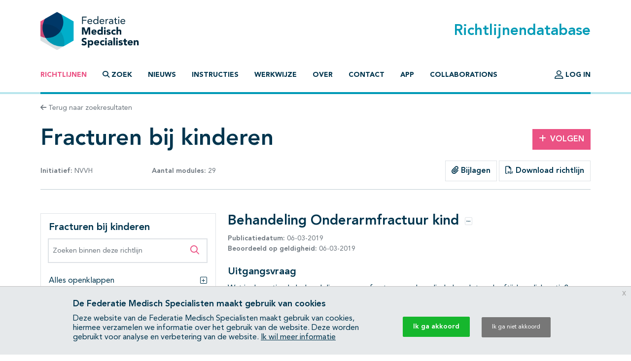

--- FILE ---
content_type: text/html; charset=UTF-8
request_url: https://richtlijnendatabase.nl/richtlijn/fracturen_bij_kinderen/onderarmfractuur/behandeling_onderarmfractuur.html
body_size: 20282
content:
<!DOCTYPE html><html class="no-js" lang="nl">
<head>
    <meta http-equiv="X-UA-Compatible" content="IE=edge">

    <meta charset="utf-8">
<meta property="og&#x3A;type" content="article">
<meta property="og&#x3A;title" content="Fracturen&#x20;bij&#x20;kinderen">
<meta property="og&#x3A;image" content="https&#x3A;&#x2F;&#x2F;richtlijnendatabase.nl&#x2F;images&#x2F;logo-social.png">
<meta property="og&#x3A;description" content="Behandeling&#x20;Onderarmfractuur&#x20;kind">
<meta name="viewport" content="width&#x3D;device-width,&#x20;maximum-scale&#x3D;2.0,&#x20;minimum-scale&#x3D;1.0,&#x20;initial-scale&#x3D;1.0">
<meta name="apple-mobile-web-app-capable" content="yes">
<meta name="msapplication-TileColor" content="&#x23;ffffff">
<meta name="msapplication-config" content="&#x2F;images&#x2F;iconpack&#x2F;browserconfig.xml&#x3F;1cb91424">
<meta name="theme-color" content="&#x23;ffffff">
	<title>Behandeling Onderarmfractuur kind - Richtlijn - Richtlijnendatabase</title>
        <script >
    //<!--
    window.Application = window.Application || {};
window.Application.config = JSON.parse('\x5B\x5D');

    //-->
</script>    <script>
(function(i,s,o,g,r,a,m){i['GoogleAnalyticsObject']=r;i[r]=i[r]||function(){
(i[r].q=i[r].q||[]).push(arguments)},i[r].l=1*new Date();a=s.createElement(o),
m=s.getElementsByTagName(o)[0];a.async=1;a.src=g;m.parentNode.insertBefore(a,m)
})(window,document,'script','https://www.google-analytics.com/analytics.js','ga');
ga('create', 'UA-42540381-2');
ga('set', 'anonymizeIp', true);
ga('send', 'pageview');
ga('send', 'event', 'guideline/default', 'view', 'onderarmfractuur/behandeling_onderarmfractuur', '0');
</script>

	<link href="&#x2F;images&#x2F;iconpack&#x2F;favicon.ico&#x3F;9804d7b5" rel="shortcut&#x20;icon">
<link href="&#x2F;images&#x2F;iconpack&#x2F;safari-pinned-tab.svg&#x3F;de3a28cc" rel="mask-icon">
<link href="&#x2F;images&#x2F;iconpack&#x2F;site.webmanifest&#x3F;f313b472" rel="manifest">
<link href="&#x2F;images&#x2F;iconpack&#x2F;favicon-16x16.png&#x3F;9592c4ff" rel="icon" sizes="16x16" type="image&#x2F;png">
<link href="&#x2F;images&#x2F;iconpack&#x2F;favicon-32x32.png&#x3F;8cefdb7d" rel="icon" sizes="32x32" type="image&#x2F;png">
<link href="&#x2F;images&#x2F;iconpack&#x2F;apple-touch-icon.png&#x3F;73c84f54" rel="apple-touch-icon" sizes="180x180">
<link href="&#x2F;assets&#x2F;dist&#x2F;common&#x2F;common.3103c576.css" media="all" rel="stylesheet" type="text&#x2F;css">
<link href="&#x2F;assets&#x2F;dist&#x2F;guideline&#x2F;guideline.de2b83cf.css" media="all" rel="stylesheet" type="text&#x2F;css">
<link href="&#x2F;assets&#x2F;dist&#x2F;guideline&#x2F;profound-search.087b8297.css" media="all" rel="stylesheet" type="text&#x2F;css">
<link href="&#x2F;assets&#x2F;dist&#x2F;guideline&#x2F;search.cd398747.css" media="all" rel="stylesheet" type="text&#x2F;css">
<link href="&#x2F;assets&#x2F;dist&#x2F;cookiecompliance&#x2F;notice.2261fec1.css" media="all" rel="stylesheet" type="text&#x2F;css">
</head>
<body id="body" class="guideline&#x20;has-guideline-navbar">
<script async src="https://www.googletagmanager.com/gtag/js?id=GTM-MW7CZV"></script><script>
window.dataLayer = window.dataLayer || [];
function gtag(){dataLayer.push(arguments);}
gtag('js', new Date());

gtag('config', 'GTM-MW7CZV');
gtag('config', 'GTM-MW7CZV', { 'anonymize_ip': true });
</script>

<div class="position-relative d-flex flex-column min-vh-100">

    <header class="main-header border-bottom border-primary-light border-width-1">
        <div class="main-header-top container pt-4 pb-3 d-flex justify-content-between align-items-center">
            <a class="logo" href="&#x2F;">
                <img src="/images/logo.svg?dbd77da5" alt="Home">
            </a>

            <h1 class="m-0 text-primary">Richtlijnendatabase</h1>
        </div>

        <div class="navigation container">
            <nav class="navbar navbar-expand-lg navbar-light border-bottom border-primary border-width-1 mb-n1">
                <div class="mx-auto">
                    <a class="navbar-toggler btn" href="&#x2F;zoek">
                        <span class="fa-solid fa-search" aria-hidden="true"></span>
                        Zoek                    </a>
                    <button class="navbar-toggler btn" type="button" data-bs-toggle="collapse" data-bs-target="#main-navigation" aria-controls="main-navigation" aria-expanded="false">
                        <span class="fa-solid fa-bars" aria-hidden="true"></span>
                        <span class="fa-solid fa-times" aria-hidden="true"></span>
                        Menu                    </button>
                </div>

                <div class="collapse navbar-collapse" id="main-navigation">
                    <ul class="navbar-nav&#x20;flex-column&#x20;flex-lg-row&#x20;me-auto">
                            
        
        <li class="nav-item">
            <a class="nav-link active" href="&#x2F;">
                                Richtlijnen            </a>

                    </li>
                            
        
        <li class="nav-item">
            <a class="nav-link nav-link-collapse" data-bs-toggle="collapse" href="#search-form-wrapper" role="button" aria-expanded="false" aria-controls="search-form-wrapper">
                                        <span class="fa-solid&#x20;fa-magnifying-glass" aria-hidden="true"></span>
                                            <span class="fa-solid&#x20;fa-times" aria-hidden="true"></span>
                                    Zoek            </a>

                    </li>
                            
        
        <li class="nav-item">
            <a class="nav-link" href="&#x2F;nieuws">
                                Nieuws            </a>

                    </li>
                            
        
        <li class="nav-item">
            <a class="nav-link" href="&#x2F;instructies.html">
                                Instructies            </a>

                    </li>
                            
        
        <li class="nav-item">
            <a class="nav-link" href="&#x2F;werkwijze.html">
                                Werkwijze            </a>

                    </li>
                            
        
        <li class="nav-item">
            <a class="nav-link" href="&#x2F;over_deze_site.html">
                                Over            </a>

                    </li>
                            
        
        <li class="nav-item">
            <a class="nav-link" href="&#x2F;contact">
                                Contact            </a>

                    </li>
                            
        
        <li class="nav-item">
            <a class="nav-link" href="&#x2F;app.html">
                                App            </a>

                    </li>
                            
        
        <li class="nav-item">
            <a class="nav-link" href="&#x2F;collaborations.html">
                                Collaborations            </a>

                    </li>
    </ul>
                    <ul class="navbar-nav&#x20;flex-column&#x20;flex-lg-row">
                                    
        
        <li class="nav-item">
            <a class="nav-link" href="&#x2F;login.html">
                                        <span class="fa-regular&#x20;fa-user-large&#x20;fa-lg" aria-hidden="true"></span>
                                    Log in            </a>

                    </li>
            </ul>
                </div>
            </nav>
        </div>
    </header>

    <main class="main-content">
        <div id="search-form-wrapper" class="collapse">
    <div class="jumbotron mb-0">
        <div class="container">
            
            <form method="GET" name="search_form" class="search-form" role="search" action="&#x2F;zoek" id="search_form">
            <div class="input-group">
                <label class="visually-hidden" for="search_form_query">Zoek op richtlijn of trefwoord</label>                <input type="search" name="query" id="search_form_query" class="form-control&#x20;form-control-lg&#x20;border-0&#x20;shadow" autocomplete="off" placeholder="Zoek&#x20;op&#x20;richtlijn&#x20;of&#x20;trefwoord" data-autocomplete="&#x2F;autocomplete" value="">
                <button class="btn btn-secondary ms-md-3 px-md-5" type="submit">
                    <span class="fa-solid fa-search" aria-hidden="true"></span>
                    <span class="d-none d-md-inline-block ms-1">Zoeken</span>
                </button>
            </div>

            </form>        </div>
    </div>
</div>

<div class="container mt-3 mb-4">
    <a class="text-decoration-none text-body-secondary font-size-sm" href="&#x2F;zoek">
    <span class="fa-solid fa-arrow-left" aria-hidden="true"></span>
    Terug naar zoekresultaten
</a></div>

<div class="container mb-5">
    <div class="row align-items-center mb-3">
        <div class="col-md mb-3 mb-md-0">
            <h1 class="mb-0">Fracturen bij kinderen</h1>
        </div>

                    <div class="col-md-3 col-lg-2 text-md-end">
                <a class="btn btn-secondary" href="&#x2F;user&#x2F;auth&#x2F;login" data-fancybox data-type="ajax" rel="nofollow">
    <span class="fa-solid fa-plus me-2" aria-hidden="true"></span>Volgen
</a>            </div>
            </div>

    <div class="row align-items-center mb-3">
        <div class="col-lg-4 mb-3 mb-lg-0">
            <div class="d-flex justify-content-between text-body-secondary font-size-sm text-nowrap flex-wrap">
                <span>
                    <strong>Initiatief:</strong>

                    
                                                                                NVVH                        
                                    </span>

                                    <span>
                        <strong>Aantal modules:</strong>
                        29                    </span>
                
                            </div>
        </div>

        <div class="col-lg text-lg-end">
                            <div class="btn-group" role="group">
                                            <a href="#related_products_wrapper" class="btn border">
                            <span class="fa-solid fa-paperclip" aria-hidden="true"></span>
                            Bijlagen                        </a>
                    
                                    </div>
            
                            <a class="btn border" href="&#x2F;pdf&#x3F;g&#x3D;665&amp;m&#x3D;18522" data-fancybox data-type="ajax">
                    <span class="fa-regular fa-file-pdf" aria-hidden="true"></span>
                    Download richtlijn                </a>
                    </div>
    </div>

    <hr class="mb-lg-5 mb-3">

    <nav class="guideline-navbar navbar py-0 px-4 navbar-light bg-white sticky-top shadow d-lg-none">
        <strong>Fracturen bij kinderen</strong>
        <button class="btn btn-sm" data-bs-toggle="collapse" data-bs-target="#guideline-navbar" aria-expanded="false" aria-controls="guideline-navbar">
            <span class="fa-stack" aria-hidden="true">
                <span class="fa-solid fa-bars fa-stack-1x"></span>
                <span class="fa-regular fa-search fa-stack-1x ms-2"></span>
            </span>
            <span class="visually-hidden">Open inhoudsopgave</span>
        </button>
    </nav>

    <div class="row mt-5">

        <div class="guideline-navigation-container col-lg-4">

            <div class="guideline-navigation collapse navbar-collapse d-lg-block" id="guideline-navbar">
                <div class="row g-0 h-100">

                    <div class="col-12 col-md-8 col-lg-12 bg-white order-2 order-md-1 h-100 guideline-navigation-scroll">

                        <div class="p-3">
                            <h4>Fracturen bij kinderen</h4>

                            <div class="profound-search-container mb-4">
                                <div class="profound-search-container"><form method="get" name="profoundSearchForm" role="search" action="&#x2F;richtlijn&#x2F;zoek&#x2F;fracturen_bij_kinderen" id="profoundSearchForm_1199196043">
    <div class="input-group h-100">
        <label class="visually-hidden" for="profoundSearchForm_query">Zoeken binnen deze richtlijn</label><input type="search" name="query" id="profoundSearchForm_query" class="form-control&#x20;form-control-md&#x20;input-error" autocomplete="off" placeholder="Zoeken&#x20;binnen&#x20;deze&#x20;richtlijn" value="">
        <button type="submit" class="btn btn-lg text-secondary">
            <span class="fa-regular fa-search" aria-hidden="true"></span>
            <span class="visually-hidden">Zoeken binnen deze richtlijn</span>
        </button>
    </div>
</form></div>                            </div>

                                                            <div class="d-flex justify-content-between collapse-wrapper">
                                    <span>Alles openklappen</span>
                                    <button class="btn p-0" data-toggle="multi" data-expand-target=".nav.flex-column" data-toggle-target=".collapse-wrapper">
                                        <span class="fa-light fa-square-plus" aria-hidden="true"></span>
                                        <span class="visually-hidden">Alles openklappen</span>
                                    </button>
                                </div>

                                <div class="d-none justify-content-between collapse-wrapper">
                                    <span>Alles dichtklappen</span>
                                    <button class="btn p-0" data-toggle="multi" data-collapse-target=".nav.flex-column" data-toggle-target=".collapse-wrapper">
                                        <span class="fa-light fa-square-minus" aria-hidden="true"></span>
                                        <span class="visually-hidden">Alles dichtklappen</span>
                                    </button>
                                </div>
                                                    </div>

                        <hr/>

                        <nav class="pt-3"><ol class="nav&#x20;flex-column&#x20;nav-ordered"><li class="nav-item"><div class="nav-link d-flex"><a class="text-decoration-none mx-2" href="&#x2F;richtlijn&#x2F;fracturen_bij_kinderen&#x2F;startpagina.html">Startpagina - Fracturen bij kinderen</a></div></li>
<li class="nav-item"><div class="nav-link d-flex"><a class="text-decoration-none mx-2" href="&#x2F;richtlijn&#x2F;fracturen_bij_kinderen&#x2F;proximale_humerusfractuur.html">Proximale Humerusfractuur</a><button  class="btn&#x20;btn-collapse&#x20;p-0&#x20;ms-auto" data-bs-toggle="collapse" data-bs-target="&#x23;page-12092" aria-expanded="false" aria-controls="page-12092">    <span class="fa-light fa-square-plus" aria-hidden="true"></span>    <span class="visually-hidden">Subpagina&#039;s open- en dichtklappen</span></button></div><div class="collapse" id="page-12092"><ol class="nav&#x20;flex-column&#x20;nav-ordered"><li class="nav-item"><div class="nav-link d-flex"><a class="text-decoration-none mx-2" href="&#x2F;richtlijn&#x2F;fracturen_bij_kinderen&#x2F;proximale_humerusfractuur&#x2F;diagnostiek_proximale_humerusfractuur.html">Diagnostiek Proximale Humerusfractuur</a></div></li>
<li class="nav-item"><div class="nav-link d-flex"><a class="text-decoration-none mx-2" href="&#x2F;richtlijn&#x2F;fracturen_bij_kinderen&#x2F;proximale_humerusfractuur&#x2F;behandeling_proximale_humerusfractuur.html">Behandeling Proximale Humerusfractuur</a></div></li></ol></div></li>
<li class="nav-item"><div class="nav-link d-flex"><a class="text-decoration-none mx-2" href="&#x2F;richtlijn&#x2F;fracturen_bij_kinderen&#x2F;distale_humerusfractuur.html">Distale Humerusfractuur</a><button  class="btn&#x20;btn-collapse&#x20;p-0&#x20;ms-auto" data-bs-toggle="collapse" data-bs-target="&#x23;page-12095" aria-expanded="false" aria-controls="page-12095">    <span class="fa-light fa-square-plus" aria-hidden="true"></span>    <span class="visually-hidden">Subpagina&#039;s open- en dichtklappen</span></button></div><div class="collapse" id="page-12095"><ol class="nav&#x20;flex-column&#x20;nav-ordered"><li class="nav-item"><div class="nav-link d-flex"><a class="text-decoration-none mx-2" href="&#x2F;richtlijn&#x2F;fracturen_bij_kinderen&#x2F;distale_humerusfractuur&#x2F;diagnostiek_distale_humerusfractuur.html">Diagnostiek Distale Humerusfractuur</a></div></li>
<li class="nav-item"><div class="nav-link d-flex"><a class="text-decoration-none mx-2" href="&#x2F;richtlijn&#x2F;fracturen_bij_kinderen&#x2F;distale_humerusfractuur&#x2F;behandeling_distale_humerusfractuur.html">Behandeling Distale Humerusfractuur</a></div></li></ol></div></li>
<li class="nav-item"><div class="nav-link d-flex"><a class="text-decoration-none mx-2" href="&#x2F;richtlijn&#x2F;fracturen_bij_kinderen&#x2F;onderarmfractuur.html">Onderarmfractuur</a><button  class="btn&#x20;btn-collapse&#x20;p-0&#x20;ms-auto" data-bs-toggle="collapse" data-bs-target="&#x23;page-12098" aria-expanded="true" aria-controls="page-12098">    <span class="fa-light fa-square-plus" aria-hidden="true"></span>    <span class="visually-hidden">Subpagina&#039;s open- en dichtklappen</span></button></div><div class="collapse show" id="page-12098"><ol class="nav&#x20;flex-column&#x20;nav-ordered"><li class="nav-item"><div class="nav-link d-flex"><a class="text-decoration-none mx-2" href="&#x2F;richtlijn&#x2F;fracturen_bij_kinderen&#x2F;onderarmfractuur&#x2F;diagnostiek_onderarmfractuur.html">Diagnostiek Onderarmfractuur</a></div></li>
<li class="nav-item"><div class="nav-link d-flex active"><a class="text-decoration-none mx-2" href="&#x2F;richtlijn&#x2F;fracturen_bij_kinderen&#x2F;onderarmfractuur&#x2F;behandeling_onderarmfractuur.html">Behandeling Onderarmfractuur</a></div></li>
<li class="nav-item"><div class="nav-link d-flex"><a class="text-decoration-none mx-2" href="&#x2F;richtlijn&#x2F;fracturen_bij_kinderen&#x2F;onderarmfractuur&#x2F;behandeling_onderarm_-_midschachtfractuur.html">Behandeling Onderarm - Midschachtfractuur</a></div></li>
<li class="nav-item"><div class="nav-link d-flex"><a class="text-decoration-none mx-2" href="&#x2F;richtlijn&#x2F;fracturen_bij_kinderen&#x2F;onderarmfractuur&#x2F;behandeling_onderarm_-_galeazzi_monteggiafractuur.html">Behandeling Onderarm - Galeazzi/Monteggiafractuur</a></div></li></ol></div></li>
<li class="nav-item"><div class="nav-link d-flex"><a class="text-decoration-none mx-2" href="&#x2F;richtlijn&#x2F;fracturen_bij_kinderen&#x2F;polsfracturen.html">Polsfracturen</a><button  class="btn&#x20;btn-collapse&#x20;p-0&#x20;ms-auto" data-bs-toggle="collapse" data-bs-target="&#x23;page-12103" aria-expanded="false" aria-controls="page-12103">    <span class="fa-light fa-square-plus" aria-hidden="true"></span>    <span class="visually-hidden">Subpagina&#039;s open- en dichtklappen</span></button></div><div class="collapse" id="page-12103"><ol class="nav&#x20;flex-column&#x20;nav-ordered"><li class="nav-item"><div class="nav-link d-flex"><a class="text-decoration-none mx-2" href="&#x2F;richtlijn&#x2F;fracturen_bij_kinderen&#x2F;polsfracturen&#x2F;diagnostiek_polsfracturen.html">Diagnostiek Polsfracturen</a></div></li>
<li class="nav-item"><div class="nav-link d-flex"><a class="text-decoration-none mx-2" href="&#x2F;richtlijn&#x2F;fracturen_bij_kinderen&#x2F;polsfracturen&#x2F;behandeling_polsfracturen.html">Behandeling Polsfracturen</a></div></li></ol></div></li>
<li class="nav-item"><div class="nav-link d-flex"><a class="text-decoration-none mx-2" href="&#x2F;richtlijn&#x2F;fracturen_bij_kinderen&#x2F;femurschachtfracturen.html">Femurschachtfracturen</a><button  class="btn&#x20;btn-collapse&#x20;p-0&#x20;ms-auto" data-bs-toggle="collapse" data-bs-target="&#x23;page-12106" aria-expanded="false" aria-controls="page-12106">    <span class="fa-light fa-square-plus" aria-hidden="true"></span>    <span class="visually-hidden">Subpagina&#039;s open- en dichtklappen</span></button></div><div class="collapse" id="page-12106"><ol class="nav&#x20;flex-column&#x20;nav-ordered"><li class="nav-item"><div class="nav-link d-flex"><a class="text-decoration-none mx-2" href="&#x2F;richtlijn&#x2F;fracturen_bij_kinderen&#x2F;femurschachtfracturen&#x2F;diagnostiek_femurschachtfracturen.html">Diagnostiek Femurschachtfracturen</a></div></li>
<li class="nav-item"><div class="nav-link d-flex"><a class="text-decoration-none mx-2" href="&#x2F;richtlijn&#x2F;fracturen_bij_kinderen&#x2F;femurschachtfracturen&#x2F;behandeling_femurschachtfracturen.html">Behandeling Femurschachtfracturen</a></div></li></ol></div></li>
<li class="nav-item"><div class="nav-link d-flex"><a class="text-decoration-none mx-2" href="&#x2F;richtlijn&#x2F;fracturen_bij_kinderen&#x2F;onderbeenfracturen.html">Onderbeenfracturen</a><button  class="btn&#x20;btn-collapse&#x20;p-0&#x20;ms-auto" data-bs-toggle="collapse" data-bs-target="&#x23;page-12109" aria-expanded="false" aria-controls="page-12109">    <span class="fa-light fa-square-plus" aria-hidden="true"></span>    <span class="visually-hidden">Subpagina&#039;s open- en dichtklappen</span></button></div><div class="collapse" id="page-12109"><ol class="nav&#x20;flex-column&#x20;nav-ordered"><li class="nav-item"><div class="nav-link d-flex"><a class="text-decoration-none mx-2" href="&#x2F;richtlijn&#x2F;fracturen_bij_kinderen&#x2F;onderbeenfracturen&#x2F;diagnostiek_onderbeenfracturen.html">Diagnostiek Onderbeenfracturen</a></div></li>
<li class="nav-item"><div class="nav-link d-flex"><a class="text-decoration-none mx-2" href="&#x2F;richtlijn&#x2F;fracturen_bij_kinderen&#x2F;onderbeenfracturen&#x2F;behandeling_onderbeenfracturen.html">Behandeling Onderbeenfracturen</a></div></li></ol></div></li>
<li class="nav-item"><div class="nav-link d-flex"><a class="text-decoration-none mx-2" href="&#x2F;richtlijn&#x2F;fracturen_bij_kinderen&#x2F;enkelfracturen.html">Enkelfracturen</a><button  class="btn&#x20;btn-collapse&#x20;p-0&#x20;ms-auto" data-bs-toggle="collapse" data-bs-target="&#x23;page-12112" aria-expanded="false" aria-controls="page-12112">    <span class="fa-light fa-square-plus" aria-hidden="true"></span>    <span class="visually-hidden">Subpagina&#039;s open- en dichtklappen</span></button></div><div class="collapse" id="page-12112"><ol class="nav&#x20;flex-column&#x20;nav-ordered"><li class="nav-item"><div class="nav-link d-flex"><a class="text-decoration-none mx-2" href="&#x2F;richtlijn&#x2F;fracturen_bij_kinderen&#x2F;enkelfracturen&#x2F;diagnostiek_enkelfracturen.html">Diagnostiek Enkelfracturen</a></div></li>
<li class="nav-item"><div class="nav-link d-flex"><a class="text-decoration-none mx-2" href="&#x2F;richtlijn&#x2F;fracturen_bij_kinderen&#x2F;enkelfracturen&#x2F;behandeling_enkelfracturen.html">Behandeling Enkelfracturen</a></div></li></ol></div></li>
<li class="nav-item"><div class="nav-link d-flex"><a class="text-decoration-none mx-2" href="&#x2F;richtlijn&#x2F;fracturen_bij_kinderen&#x2F;kinder_fysiotherapie_revalidatiebehandeling.html">(Kinder)Fysiotherapie + revalidatiebehandeling</a></div></li>
<li class="nav-item"><div class="nav-link d-flex"><a class="text-decoration-none mx-2" href="&#x2F;richtlijn&#x2F;fracturen_bij_kinderen&#x2F;communicatie.html">Communicatie</a></div></li>
<li class="nav-item"><div class="nav-link d-flex"><a class="text-decoration-none mx-2" href="&#x2F;richtlijn&#x2F;fracturen_bij_kinderen&#x2F;kindermishandeling.html">Kindermishandeling</a></div></li>
<li class="nav-item"><div class="nav-link d-flex"><a class="text-decoration-none mx-2" href="&#x2F;richtlijn&#x2F;fracturen_bij_kinderen&#x2F;neonaten_en_specifieke_aandoeningen.html">Neonaten en specifieke aandoeningen</a></div></li>
<li class="nav-item"><div class="nav-link d-flex"><a class="text-decoration-none mx-2" href="&#x2F;richtlijn&#x2F;fracturen_bij_kinderen&#x2F;organisatie_van_zorg.html">Organisatie van zorg</a></div></li></ol></nav>
                        <nav class="">
                            <ul class="nav flex-column">
                                                                    <li class="nav-item">
                                        <a href="#related_products_wrapper" class="nav-link">
                                            Bijlagen                                        </a>
                                    </li>
                                
                                                            </ul>
                        </nav>

                    </div>

                    <div class="col-12 col-md-4 d-lg-none order-1 order-md-2">
                        <button class="btn btn-light btn-lg rounded-circle m-3 ms-auto d-none d-md-block" data-bs-toggle="collapse" data-bs-target="#guideline-navbar" aria-expanded="false" aria-controls="guideline-navbar">
                            <span class="fa-solid fa-times align-middle" aria-hidden="true"></span>
                            <span class="visually-hidden">Sluit inhoudsopgave</span>
                        </button>

                        <nav class="navbar navbar-light bg-white border-bottom py-2 px-3 d-md-none">
                            <strong>Inhoudsopgave</strong>
                            <button class="btn btn-sm" data-bs-toggle="collapse" data-bs-target="#guideline-navbar" aria-expanded="false" aria-controls="guideline-navbar">
                                <span class="fa-solid fa-times" aria-hidden="true"></span>
                                <span class="visually-hidden">Sluit inhoudsopgave</span>
                            </button>
                        </nav>
                    </div>

                </div>
            </div>

        </div>

        <div class="guideline-article-container col-lg-8">
            <article class="module article mb-5">

                <header class="row mb-4">
                    <div class="col-12 col-sm">
                        <div class="mb-2">
                            <h1 class="h3 d-inline">Behandeling Onderarmfractuur kind</h1>

                                                            <button class="btn btn-tooltip-xs border mb-2 ms-2" data-bs-toggle="tooltip" data-bs-trigger="click" data-bs-placement="top" data-bs-title="&lt;a&#x20;class&#x3D;&quot;&quot;&#x20;href&#x3D;&quot;&amp;&#x23;x2F&#x3B;user&amp;&#x23;x2F&#x3B;auth&amp;&#x23;x2F&#x3B;login&quot;&#x20;data-fancybox&#x20;data-type&#x3D;&quot;ajax&quot;&#x20;rel&#x3D;&quot;nofollow&quot;&gt;&#x0A;&#x20;&#x20;&#x20;&#x20;&lt;span&#x20;class&#x3D;&quot;fa-solid&#x20;fa-plus&#x20;me-2&quot;&#x20;aria-hidden&#x3D;&quot;true&quot;&gt;&lt;&#x2F;span&gt;Volgen&#x0A;&lt;&#x2F;a&gt;&lt;a&#x20;class&#x3D;&quot;share-btn&quot;&#x20;href&#x3D;&quot;&#x23;&quot;&gt;&#x20;&#x20;&#x20;&#x20;&lt;span&#x20;class&#x3D;&quot;fa-solid&#x20;fa-link&#x20;fa-sm&#x20;me-2&quot;&#x20;aria-hidden&#x3D;&quot;true&quot;&gt;&lt;&#x2F;span&gt;Delen&lt;&#x2F;a&gt;" data-bs-html="true">
                                    <span class="fa-regular fa-ellipsis-h d-block" aria-hidden="true"></span>
                                    <span class="visually-hidden">Opties</span>
                                </button>
                                                    </div>

                                                    <div class="text-body-secondary font-size-sm">
                                <strong>Publicatiedatum:</strong>
                                06-03-2019                            </div>
                        
                                                    <div class="text-body-secondary font-size-sm">
                                <strong>Beoordeeld op geldigheid:</strong>
                                06-03-2019                            </div>
                                            </div>

                                                        </header>

                
                
                
                
<section id="starting_question_wrapper" class="my-3"><h2 class='h4'>Uitgangsvraag</h2><div  id="starting_question" class="module-content&#x20;module-content-editable"><p>Wat is de optimale behandeling van een fractuur aan de radiushals gelet op leeftijd en dislocatie?</p>
<p><em>Deze uitgangsvraag omvat de volgende deelvragen:</em></p>
<p>a) Conservatief versus reponeren versus operatief?</p>
<p>b) Welke operatietechniek geeft de beste uitkomsten?</p>
<p>c) Is er een indicatie voor (kinder)fysiotherapie/revalidatiearts?</p></div></section><section id="recommendations_wrapper" class="my-3"><h2 class='h4'>Aanbeveling</h2><div  id="recommendations" class="bg-rdb-gray&#x20;border&#x20;p-3&#x20;module-content&#x20;module-content-editable"><p><em>Onderarm Radiushals</em></p>
<p>Behandel een kinderfractuur in het licht van leeftijd, geslacht en afstand tot de groeischijven.</p>
<p>&nbsp;</p>
<p>Behandel radiushalsfracturen met angulatie tot 30 graden conservatief met gips gedurende 3 weken, waarna actief geoefend moet worden, zo nodig met fysiotherapie (met name pronatie en supinatie).</p>
<p>&nbsp;</p>
<p>Overweeg repositie met of zonder fixatie van de radiushals bij angulatie groter dan 30 graden.</p>
<p>&nbsp;</p>
<p>Tracht bij angulatie van &gt;30 graden allereerst de radiuskop gesloten te reponeren door van lateraal af druk uit te oefenen; hierbij kan eventueel een dikke K-draad gebruikt worden (of vergelijkbaar instrument) om percutaan druk uit te oefenen op de radius kop.</p>
<p>&nbsp;</p>
<p>Overweeg daadwerkelijke osteosynthese bij sterke angulatie (&gt;30 graden) van de radiushals waarbij repositie met vinger of K-draad niet lukt. In dat geval kan repositie en fixatie met een K draad worden verricht of liever met een Elastic Nail (ESIN) in de radius vanaf distaal. Beperk open repositie tot gevallen met irreponibele dislocatie. Open repositie en/ of ernstige dislocatie geven een verhoogde kans op avasculaire necrose van radiuskop.</p>
<p>&nbsp;</p>
<p>Controleer de patiënt met een radiushalsfractuur na 6 tot 8 weken op functie en overweeg (kinder)fysiotherapie alleen bij een afwijkend beloop (bij beperkte pro-/supinatie), bij bewegingsangst of bij beperkingen in activiteiten/participatie van het kind.</p></div></section><section id="considerations_wrapper" class="my-3"><h2 class='h4'>Overwegingen</h2><div  id="considerations" class="module-content&#x20;module-content-editable"><p>Radiushalsfracturen bij het met angulatie tot 30 graden kunnen conservatief met gips behandeld worden, aangezien de mogelijkheid tot remodellering bij het kind hier heel groot is (Type Judet 1 en 2). Er zal dan gips gegeven worden gedurende 3 weken, waarna juist actief geoefend moet worden, zo nodig met fysiotherapie (met name om pronatie en supinatie te oefenen). Een controle foto na circa 6 weken zal de remodelling in beeld brengen.</p>
<p>&nbsp;</p>
<p>Overweeg weldegelijk repositie met of zonder fixatie van de radiushals bij angulatie groter dan 30 graden (Type Judet 3 en 4). Allereerst zal men bij angulatie van meer dan 30 graden trachten op OK onder narcose de radiushals te reponeren door van lateraal af druk uit te oefenen; hierbij kan behalve de vinger eventueel ook een dikke (1.8 mm) percutaan ingebrachte K-draad gebruikt worden, of een vergelijkbaar instrument zoals een “mosquito”, om druk uit te oefenen op de radius kop (figuur 1). Als hiermee de angulatie van de radiushals weer ruim minder dan 30 graden wordt kan het instrument verwijderd worden en de elleboog met gips behandeld worden (circa 3 weken).</p>
<p>&nbsp;</p>
<p>Als de repositie met de vingers of met de percutane K-draad niet lukt, overweeg dan daadwerkelijke osteosynthese te doen van de proximale radius bij sterke angulatie (&gt;30 graden) van de radiushals. In dat geval kan open repositie met K-draad fixatie verricht worden van de radiuskop en radiushals of bij voorkeur fixatie met Elastic Nail (ESIN) die vanaf distaal in de radius gebracht wordt en de radiuskop reponeert. Vervolgens wordt dan ook 3 weken gips gegeven.</p>
<p>&nbsp;</p>
<p>Probeer gebruik van open repositie te vermijden. Beperk dit tot zeer zeldzame gevallen met irreponibele dislocatie. Als een dikke K-draad (of mosquito of iets dergelijks) gebruikt wordt om de kop te reponeren moet schade aan de groeischijf vermeden worden. Laat geen K-draad transarticulair achter om de kop te fixeren.</p>
<p>&nbsp;</p>
<p>Er is geen literatuur bekend over de indicatie/het effect van fysiotherapie bij kinderen met een radiushalsfractuur. Bij een afwijkend beloop zoals functieverlies (met name beperkte pro-/supinatie), bewegingsangst of beperkingen in activiteiten/participatie van het kind ziet de werkgroep een indicatie voor het opstarten van (kinder)fysiotherapeutische begeleiding.</p>
<p>&nbsp;</p>
<p>In extreme gevallen kan bij sterke dislocatie of na exploratie en osteosynthese als complicatie radiuskopnecrose ontstaan.</p>
<p>&nbsp;</p>
<p><strong>Figuur 1 Reposite van radiushals fractuur mbv dikke K draad</strong></p>
<p><img src="/uploaded/images/FemFracKindFig03201.png?u=1S7BVM" alt="F1" width="289" height="218"></p></div></section><section>
    <h2 class="h4">Onderbouwing</h2>

            <section id="preface_wrapper" class="collapsible my-3"><div  class="d-flex&#x20;justify-content-between&#x20;align-items-center" data-bs-toggle="collapse" data-bs-target="&#x23;preface_content" aria-expanded="false" aria-controls="preface_content"><h2 class='h5 mb-0'>Achtergrond</h2><span class="fa-stack fa-sm text-secondary" aria-hidden="true">    <span class="fa-solid fa-circle fa-stack-2x"></span>    <span class="fa-solid fa-plus fa-stack-1x fa-inverse"></span></span></div><div  id="preface_content" class="collapse"><div  id="preface" class="module-content&#x20;module-content-editable"><p>Als complicatie van een radiushalsfractuur bij kinderen kunnen rotatiebeperkingen ontstaan, dat wil zeggen beperkte pronatie en supinatie. Dit zou op lange termijn kunnen herstellen. Het is echter onduidelijk bij welke dislocatie/angulatie wel of niet operatief ingegrepen moet worden. Daarbij is het onduidelijk of er groeifouten ontstaan en het is niet zeker hoe vaak en wanneer deze optreden. De waarde van fysiotherapie bij een onderarm radiushalsfractuur is niet onderzocht. Duidelijkheid over de indicatie wanneer er operatief moet worden ingegrepen zal onnodige ingrepen, complicaties en groeifouten moeten voorkomen en patiëntcomfort bevorderen.</p></div></div></section>                <section id="search_select_wrapper" class="collapsible my-3"><div  class="d-flex&#x20;justify-content-between&#x20;align-items-center" data-bs-toggle="collapse" data-bs-target="&#x23;search_select_content" aria-expanded="false" aria-controls="search_select_content"><h2 class='h5 mb-0'>Zoeken en selecteren</h2><span class="fa-stack fa-sm text-secondary" aria-hidden="true">    <span class="fa-solid fa-circle fa-stack-2x"></span>    <span class="fa-solid fa-plus fa-stack-1x fa-inverse"></span></span></div><div  id="search_select_content" class="collapse"><div  id="search_select" class="module-content&#x20;module-content-editable"><p>Om de uitgangsvraag te kunnen beantwoorden is er een systematische literatuuranalyse verricht naar de volgende wetenschappelijke vraagstellingen:</p>
<p>Wat zijn de (on)gunstige effecten van een conservatieve behandeling van een radiushalsfractuur bij kinderen ten opzichte van een onbloedige repositie en gips, gelet op leeftijd en dislocatie?</p>
<p>&nbsp;</p>
<p>P: kinderen met een fractuur aan de radiushals;</p>
<p>I: conservatief, alleen gipsbehandeling;</p>
<p>C: repositie onbloedig en gips;</p>
<p>O: functiestoornis elleboog, met name pronatie en supinatie, complicaties: zenuwuitval, heroperatie, pijn, functie, groeistoornis.</p>
<p>&nbsp;</p>
<p>Wat zijn de (on)gunstige effecten van een conservatieve behandeling van een radiushalsfractuur bij kinderen ten opzichte van een repositie met hulp van percutaan duwende K-draad, gelet op leeftijd en dislocatie?</p>
<p>&nbsp;</p>
<p>P: kinderen met een fractuur aan de radiushals;</p>
<p>I: conservatief, alleen gipsbehandeling;</p>
<p>C: repositie met hulp van percutaan duwende K-draad;</p>
<p>O: functiestoornis elleboog, met name pronatie en supinatie, complicaties: Infectie, zenuwuitval, heroperatie, pijn, functie, groeistoornis.</p>
<p>&nbsp;</p>
<p>Wat zijn de (on)gunstige effecten van een conservatieve behandeling van een radiushalsfractuur bij kinderen ten opzichte van een repositie en fixatie met K-draad, gelet op leeftijd en dislocatie?</p>
<p>&nbsp;</p>
<p>P: kinderen met een fractuur aan de radiushals;</p>
<p>I: conservatief, alleen gipsbehandeling;</p>
<p>C: repositie en fixatie met K-draad;</p>
<p>O: functiestoornis elleboog, met name pronatie en supinatie, complicaties: Infectie, zenuwuitval, heroperatie, pijn, functie, groeistoornis.</p>
<p>&nbsp;</p>
<p>Wat zijn de (on)gunstige effecten van een conservatieve behandeling van een radiushalsfractuur bij kinderen ten opzichte van een repositie en fixatie met ESIN (Nancypen), gelet op leeftijd en dislocatie?</p>
<p>&nbsp;</p>
<p>P: kinderen met een fractuur aan de radiushals;</p>
<p>I: conservatief, alleen gipsbehandeling;</p>
<p>C: repositie en fixatie met ESIN (Nancypen);</p>
<p>O: functiestoornis elleboog, met name pronatie en supinatie, complicaties: Infectie, zenuwuitval, heroperatie, pijn, functie, groeistoornis.</p>
<p>&nbsp;</p>
<p>Wat zijn de (on)gunstige effecten van fysiotherapie bij kinderen met een fractuur aan de radiushals?</p>
<p>&nbsp;</p>
<p>P: kinderen met een fractuur aan de radiushals van de onderarm;</p>
<p>I: fysiotherapie;</p>
<p>C: geen fysiotherapie;</p>
<p>O: functieherstel.</p>
<p>&nbsp;</p>
<p><em>Relevante uitkomstmaten</em></p>
<p>De werkgroep definieerde niet a priori de genoemde uitkomstmaten, maar hanteerde de in de studies gebruikte definities.</p>
<p>&nbsp;</p>
<p><em>Zoeken en selecteren (Methode)</em></p>
<p>In de databases Medline (OVID), Embase en de Cochrane Library is met relevante zoektermen gezocht naar alle fracturen bij kinderen en adolescenten. De zoekverantwoording is weergegeven onder het tabblad Verantwoording. De overkoepelende literatuurzoekactie leverde 2472 treffers op voor alle typen fracturen. Op basis van titel en abstract werden in eerste instantie 253 studies voorgeselecteerd door een adviseur van het Kennisinstituut waarbij rekening werd gehouden met de volgende studieselectiecriteria; vergelijkend onderzoek gericht op alle type fracturen bij kinderen. Vervolgens werden studies geselecteerd op grond van de volgende selectiecriteria: studiedesign (systematische literatuur review of (quasi) RCT), full-tekst beschikbaar in Nederlands of Engels, beschrijving van radiushals, midschacht of Galeazzi/Monteggiafractuur bij kinderen, leeftijd patiëntenpopulatie ≤18 jaar en minimaal één van de bovengenoemde uitkomstmaten. Op basis van titel en abstract werden vervolgens 22 studies geselecteerd. Na raadpleging van de volledige tekst, werden vervolgens 22 studies geëxcludeerd (zie exclusietabel onder het tabblad Verantwoording) en 0 studies definitief geselecteerd.</p>
<p>&nbsp;</p>
<p>Daarnaast is er een additionele search verricht in de databases Medline (OVID) en Embase waarbij met relevante zoektermen gezocht is naar observationeel onderzoek gericht op onderarmfracturen bij kinderen en adolescenten. De zoekverantwoording is weergegeven onder het tabblad Verantwoording. Deze literatuurzoekactie leverde 1076 treffers op voor alle typen ondarmfracturen. Studies werden geselecteerd op grond van de volgende selectiecriteria: observationeel vergelijkend onderzoek beschikbaar in Nederlands of Engels, beschrijving van radiushals, midschacht of Galeazzi/Monteggiafractuur bij kinderen, leeftijd patiëntenpopulatie ≤18 jaar en minimaal één van de bovengenoemde uitkomstmaten. Op basis van titel en abstract werden er 3 studies voorgeselecteerd door een adviseur van het Kennisinstituut. Op basis van titel en abstract werden vervolgens 0 studies geselecteerd. Geen onderzoeken zijn opgenomen in de literatuuranalyse.</p></div></div></section>
    
                </section><section id="accountability_wrapper" class="collapsible my-3"><div  class="d-flex&#x20;justify-content-between&#x20;align-items-center" data-bs-toggle="collapse" data-bs-target="&#x23;accountability_content" aria-expanded="false" aria-controls="accountability_content"><h2 class='h5 mb-0'>Verantwoording</h2><span class="fa-stack fa-sm text-secondary" aria-hidden="true">    <span class="fa-solid fa-circle fa-stack-2x"></span>    <span class="fa-solid fa-plus fa-stack-1x fa-inverse"></span></span></div><div  id="accountability_content" class="collapse"><div  id="accountability" class="module-content"><section id="validity_wrapper" class="my-3"><h2 class='h4'>Beoordelingsdatum en geldigheid</h2><div  id="validity" class="module-content&#x20;module-content-editable"><div class="d-table mb-3">
    <p class="d-table-row">
        <span class="d-table-cell">Publicatiedatum</span>
        <span class="d-table-cell">&nbsp;:&nbsp;06-03-2019</span>
    </p>
    <p class="d-table-row">
        <span class="d-table-cell">Beoordeeld op geldigheid</span>
        <span class="d-table-cell">&nbsp;:&nbsp;06-03-2019</span>
    </p>
</div><p>Voor het beoordelen van de actualiteit van deze richtlijn is de werkgroep niet in stand gehouden. Uiterlijk in 2023 bepaalt het bestuur van de Nederlandse Vereniging voor Heelkunde (NVvH) of de modules van deze richtlijn nog actueel zijn. Bij het opstellen van de richtlijn heeft de werkgroep per module een inschatting gemaakt over de maximale termijn waarop herbeoordeling moet plaatsvinden en eventuele aandachtspunten geformuleerd die van belang zijn bij een toekomstige herziening (update). De geldigheid van de richtlijn komt eerder te vervallen indien nieuwe ontwikkelingen aanleiding zijn een herzieningstraject te starten.</p>
<p>&nbsp;</p>
<p>De NVvH is regiehouder van deze richtlijn en eerstverantwoordelijke op het gebied van de actualiteitsbeoordeling van de richtlijn. De andere aan deze richtlijn deelnemende wetenschappelijke verenigingen of gebruikers van de richtlijn delen de verantwoordelijkheid en informeren de regiehouder over relevante ontwikkelingen binnen hun vakgebied.</p></div></section><section id="initiative_and_authorisation_wrapper" class="my-3"><h2 class='h4'>Initiatief en autorisatie</h2><div  id="initiative_and_authorisation" class="module-content"><span>Initiatief:</span><ul>
<li>Nederlandse Vereniging voor Heelkunde</li>
</ul>
<span>Geautoriseerd door:</span><ul>
<li>Koninklijk Nederlands Genootschap voor Fysiotherapie</li>
<li>Nederlandse Orthopaedische Vereniging</li>
<li>Nederlandse Vereniging van Revalidatieartsen</li>
<li>Nederlandse Vereniging van Spoedeisende Hulp Artsen</li>
<li>Nederlandse Vereniging voor Heelkunde</li>
<li>Nederlandse Vereniging voor Kindergeneeskunde</li>
<li>Nederlandse Vereniging voor Plastische Chirurgie</li>
<li>Nederlandse Vereniging voor Radiologie</li>
</ul>
</div></section><section id="general_wrapper" class="my-3"><h2 class='h4'>Algemene gegevens</h2><div  id="general" class="module-content&#x20;module-content-editable"><p>De richtlijnontwikkeling werd ondersteund door het Kennisinstituut van de Federatie Medisch Specialisten (<a href="http://www.kennisinstituut.nl/" target="_blank">www.kennisinstituut.nl</a>) en werd gefinancierd uit de Stichting Kwaliteitsgelden Medisch Specialisten (SKMS).</p></div></section><section id="objective_audience_wrapper" class="my-3"><h2 class='h4'>Doel en doelgroep</h2><div  id="objective_audience" class="module-content&#x20;module-content-editable"><p><em>Doel</em></p>
<p>Opstellen van een evidence-based richtlijn over de diagnostiek en behandeling van fracturen bij kinderen.</p>
<p>&nbsp;</p>
<p><em>Doelgroep</em></p>
<p>De richtlijn is primair bedoeld voor de behandelend medisch specialisten en andere zorgprofessionals die betrokken zijn bij de zorg voor fracturen bij kinderen: veelal verenigd in de Nederlandse Vereniging voor Heelkunde (NVvH), de Nederlandse Vereniging voor Radiologie (NVvR), de Nederlands Orthopaedische Vereniging (NOV), de Nederlandse Vereniging voor Plastische Chirurgie (NVPC), de Nederlandse Vereniging voor Kindergeneeskunde (NVK), de Nederlandse Vereniging voor Spoedeisende Hulp Artsen (NVSHA), de Vereniging van Revalidatieartsen (VRA), het Koninklijk Nederlands Genootschap voor Fysiotherapie (KNGF), Nederlandse Vereniging voor Kinderfysiotherapie (NVFK), Vereniging Gipsverbandmeesters Nederland (VGN).</p></div></section><section id="composition_workgroup_wrapper" class="my-3"><h2 class='h4'>Samenstelling werkgroep</h2><div  id="composition_workgroup" class="module-content&#x20;module-content-editable"><p>Voor het ontwikkelen van de richtlijn is in 2016 een werkgroep ingesteld, bestaande uit vertegenwoordigers van alle relevante specialismen die betrokken zijn bij de diagnostiek en behandeling van fracturen bij kinderen.</p>
<p>&nbsp;</p>
<p><em>Werkgroep</em></p>
<ul>
<li>Drs. J.B. Sintenie, traumachirurg, werkzaam in het Elkerliek Ziekenhuis te Helmond, NVvH, Voorzitter</li>
<li>Dr. J.H. Allema, traumachirurg en kinderchirurg, werkzaam in het HagaZiekenhuis, locatie Juliana Kinderziekenhuis, te Den Haag, NvVH</li>
<li>Dr. B. Ivanyi, kinderrevalidatiearts, werkzaam bij Revalidatie Centrum Friesland locatie Beetsterzwaag, VRA</li>
<li>Drs. D.R.J. Kempink, orthopedisch chirurg, werkzaam in het Erasmus Medisch Centrum/ Sophia Kinderziekenhuis te Rotterdam en Leids Universitair Medisch Centrum te Leiden, NOV</li>
<li>Dr. B. van de Kerkhof- Bon, spoedeisende hulparts, werkzaam bij het Canisius Wilhelmina Ziekenhuis te Nijmegen, NVSHA</li>
<li>Dr. H. Oostenbroek, orthopedischchirurg, werkzaam bij Bergman Clinics te Rijswijk, NOV</li>
<li>Prof. dr. V.A. de Ridder MBA, traumachirurg en kinderchirurg, werkzaam in Universitair Medisch Centrum te Utrecht en het Franciscus Gasthuis te Rotterdam, NVvH</li>
<li>Prof. Dr. R. van Rijn, kinderradioloog, werkzaam in het Academisch Medisch Centrum te Amsterdam, NVvR</li>
<li>Dr. M. Rövekamp, kinderarts, werkzaam bij Kinderbuik&amp;Co te Bilthoven, NVK</li>
<li>M. Schuuring, (kinder)fysiotherapeut, werkzaam in het Universitair Medisch Centrum te Utrecht, KNGF</li>
</ul>
<p>&nbsp;</p>
<p><em>Meelezers</em></p>
<ul>
<li>M. Aarts, gipsverbandmeester, werkzaam in het Elkerliek Ziekenhuis te Helmond, VGN</li>
<li>Dr. C. van Nieuwenhoven, plastisch chirurg, werkzaam in het Erasmus Medisch Centrum te Rotterdam, NVPC</li>
</ul>
<p>&nbsp;</p>
<p><em>Met ondersteuning van:</em></p>
<ul>
<li>Dr. W.A. van Enst, senior-adviseur, Kennisinstituut van de Federatie Medisch Specialisten</li>
<li>H. Kooijmans MSc, adviseur, Kennisinstituut van de Federatie Medisch Specialisten</li>
<li>Dr. A. Vaes, adviseur, Kennisinstituut van de Federatie Medisch Specialisten</li>
<li>F. Willeboordse MSc, adviseur, Kennisinstituut van de Federatie Medisch Specialisten</li>
<li>W.J. Harmen MSc, adviseur, Kennisinstituut van de Federatie Medisch Specialisten</li>
<li>M.E. Wessels MSc, Literatuurspecialist, Kennisinstituut van de Federatie Medisch Specialisten</li>
<li>D.P. Gutierrez, Projectsecretaresse, Kennisinstituut van de Federatie Medisch Specialisten</li>
</ul></div></section><section id="merits_declaration_wrapper" class="my-3"><h2 class='h4'>Belangenverklaringen</h2><div  id="merits_declaration" class="evidence-tables&#x20;module-content&#x20;module-content-editable"><p>De KNMG-Code ter voorkoming van oneigenlijke beïnvloeding door belangenverstrengeling is gevolgd. Alle werkgroepleden hebben schriftelijk verklaard of ze in de laatste drie jaar directe financiële belangen (betrekking bij een commercieel bedrijf, persoonlijke financiële belangen, onderzoeksfinanciering) of indirecte belangen (persoonlijke relaties, reputatie management, kennisvalorisatie) hebben gehad. Een overzicht van de belangen van werkgroepleden en het oordeel over het omgaan met eventuele belangen vindt u in onderstaande tabel. De ondertekende belangenverklaringen zijn op te vragen bij het secretariaat van het Kennisinstituut van de Federatie Medisch Specialisten.</p>
<p>&nbsp;</p>
<table border="1" cellspacing="0" cellpadding="0">
<tbody>
<tr>
<td valign="top">
<p><strong>Werkgroeplid </strong></p>
</td>
<td valign="top">
<p><strong>Functie</strong></p>
</td>
<td valign="top">
<p><strong>Nevenfuncties</strong></p>
</td>
<td valign="top">
<p><strong>Gemelde belangen </strong></p>
</td>
<td valign="top">
<p><strong>Ondernomen actie</strong></p>
</td>
</tr>
<tr>
<td valign="top">
<p><em>Allema</em></p>
</td>
<td valign="top">
<p><em>Chirurg</em></p>
</td>
<td valign="top">
<p><em>Bestuur Stichting Spoedeisende Hulp bij Kinderen (SHK), onbetaald</em></p>
</td>
<td valign="top">
<p><em>geen</em></p>
</td>
<td valign="top">
<p><em>geen</em></p>
</td>
</tr>
<tr>
<td valign="top">
<p><em>Van Enst</em></p>
</td>
<td valign="top">
<p><em>Senior Adviseur</em></p>
</td>
<td valign="top">
<p><em>Lid van GRADE working group en Dutch GRADE Network</em></p>
</td>
<td valign="top">
<p><em>geen</em></p>
</td>
<td valign="top">
<p><em>geen</em></p>
</td>
</tr>
<tr>
<td valign="top">
<p><em>Ivanyi</em></p>
</td>
<td valign="top">
<p><em>Revalidatiearts</em></p>
</td>
<td valign="top">
<p><em>geen</em></p>
</td>
<td valign="top">
<p><em>geen</em></p>
</td>
<td valign="top">
<p><em>geen</em></p>
</td>
</tr>
<tr>
<td valign="top">
<p><em>Kempink</em></p>
</td>
<td valign="top">
<p><em>Orthopedisch chirurg</em></p>
</td>
<td valign="top">
<p><em>geen</em></p>
</td>
<td valign="top">
<p><em>geen</em></p>
</td>
<td valign="top">
<p><em>geen</em></p>
</td>
</tr>
<tr>
<td valign="top">
<p><em>Oostenbroek</em></p>
</td>
<td valign="top">
<p><em>Orthopedisch chirurg, 0,9 FTE</em></p>
</td>
<td valign="top">
<p><em>- Raad van Toezicht Kennisinstituut Mondzorg</em></p>
</td>
<td valign="top">
<p><em>Oostenbroek</em></p>
</td>
<td valign="top">
<p><em>geen</em></p>
</td>
</tr>
<tr>
<td valign="top">
<p><em>De Ridder</em></p>
</td>
<td valign="top">
<p><em>Traumachirurg bij kinderen</em></p>
</td>
<td valign="top">
<p><em>geen</em></p>
</td>
<td valign="top">
<p><em>geen</em></p>
</td>
<td valign="top">
<p><em>geen</em></p>
</td>
</tr>
<tr>
<td valign="top">
<p><em>Van Rijn</em></p>
</td>
<td valign="top">
<p><em>- Kinderradioloog Emma Kinderziekenhuis </em></p>
<p><em>- Academisch Medisch Centrum Amsterdam, Detachering 0,2 FTE</em></p>
</td>
<td valign="top">
<p><em>geen</em></p>
</td>
<td valign="top">
<p><em>geen</em></p>
</td>
<td valign="top">
<p><em>geen</em></p>
</td>
</tr>
<tr>
<td valign="top">
<p><em>Rövekamp</em></p>
</td>
<td valign="top">
<p><em>Kinderarts</em></p>
</td>
<td valign="top">
<p><em>geen</em></p>
</td>
<td valign="top">
<p><em>geen</em></p>
</td>
<td valign="top">
<p><em>geen</em></p>
</td>
</tr>
<tr>
<td valign="top">
<p><em>Schuuring</em></p>
</td>
<td valign="top">
<p><em>(Kinder)fysiotherapeut</em></p>
</td>
<td valign="top">
<p><em>geen</em></p>
</td>
<td valign="top">
<p><em>geen</em></p>
</td>
<td valign="top">
<p><em>geen</em></p>
</td>
</tr>
<tr>
<td valign="top">
<p><em>Sintenie</em></p>
</td>
<td valign="top">
<p><em>Voorzitter werkgroep</em></p>
</td>
<td valign="top">
<p><em>- Faculty cursus AO international onkostenvergoeding 2 dgn/jr<br> - Faculty Advanced Trauna Life Support, ATLS, onkostenvergoeding 2 dgn/jr<br> - Faculty Osteosynthesis and Trauma Care cursus, onkostenvergoeding 2 dgn/jr</em></p>
</td>
<td valign="top">
<p><em>geen</em></p>
</td>
<td valign="top">
<p><em>geen</em></p>
</td>
</tr>
<tr>
<td valign="top">
<p><em>Van de Kerkhof-van Bon</em></p>
</td>
<td valign="top">
<p><em>AIOS spoedeisende hulp arts</em></p>
</td>
<td valign="top">
<p><em>Lid van sectie kindermishandeling en huiselijk geweld bij de Nederlandse Vereniging voor spoedeisende hulp artsen</em></p>
</td>
<td valign="top">
<p><em>geen</em></p>
</td>
<td valign="top">
<p><em>geen</em></p>
</td>
</tr>
</tbody>
</table></div></section><section id="method_development_wrapper" class="my-3"><h2 class='h4'>Methode ontwikkeling</h2><div  id="method_development" class="module-content"><p>Evidence based</p></div></section><section id="implementation_wrapper" class="my-3"><h2 class='h4'>Implementatie</h2><div  id="implementation" class="module-content&#x20;module-content-editable"><p>In de verschillende fasen van de richtlijnontwikkeling is rekening gehouden met de implementatie van de richtlijn (module) en de praktische uitvoerbaarheid van de aanbevelingen. Daarbij is uitdrukkelijk gelet op factoren die de invoering van de richtlijn in de praktijk kunnen bevorderen of belemmeren. Het implementatieplan is te vinden bij de aanverwante producten.</p></div></section><section id="working_method_wrapper" class="my-3"><h2 class='h4'>Werkwijze</h2><div  id="working_method" class="module-content&#x20;module-content-editable"><p><em>AGREE</em></p>
<p>Deze richtlijn is opgesteld conform de eisen vermeld in het rapport Medisch Specialistische Richtlijnen 2.0 van de adviescommissie Richtlijnen van de Raad Kwaliteit. Dit rapport is gebaseerd op het AGREE II instrument (Appraisal of Guidelines for Research &amp; Evaluation II; Brouwers, 2010), dat een internationaal breed geaccepteerd instrument is. Voor een stap-voor-stap beschrijving hoe een evidence-based richtlijn tot stand komt wordt verwezen naar het stappenplan Ontwikkeling van Medisch Specialistische Richtlijnen van het Kennisinstituut van Medisch Specialisten.</p>
<p>&nbsp;</p>
<p><em>Knelpuntenanalyse</em></p>
<p>Tijdens de voorbereidende fase inventariseerden de voorzitter van de werkgroep en de adviseur de knelpunten. Tevens zijn er knelpunten aangedragen door genodigden bij een Invitational Conference. Een verslag hiervan is opgenomen onder aanverwante producten.</p>
<p>&nbsp;</p>
<p><em>Uitgangsvragen en uitkomstmaten</em></p>
<p>Op basis van de uitkomsten van de knelpuntenanalyse zijn door de voorzitter en de adviseur concept-uitgangsvragen opgesteld. Deze zijn met de werkgroep besproken waarna de werkgroep de definitieve uitgangsvragen heeft vastgesteld. Vervolgens inventariseerde de werkgroep per uitgangsvraag welke uitkomstmaten voor de patiënt relevant zijn, waarbij zowel naar gewenste als ongewenste effecten werd gekeken. De werkgroep waardeerde deze uitkomstmaten volgens hun relatieve belang bij de besluitvorming rondom aanbevelingen, als kritiek, belangrijk (maar niet kritiek) en onbelangrijk. Tevens definieerde de werkgroep tenminste voor de kritieke uitkomstmaten welke verschillen zij klinisch (patiënt) relevant vonden.</p>
<p>&nbsp;</p>
<p><em>Strategie voor zoeken en selecteren van literatuur</em></p>
<p>Er werd voor de afzonderlijke uitgangsvragen aan de hand van specifieke zoektermen gezocht naar gepubliceerde wetenschappelijke studies in (verschillende) elektronische databases. Tevens werd aanvullend gezocht naar studies aan de hand van de literatuurlijsten van de geselecteerde artikelen. In eerste instantie werd gezocht naar studies met de hoogste mate van bewijs. De werkgroepleden selecteerden de via de zoekactie gevonden artikelen op basis van vooraf opgestelde selectiecriteria. De geselecteerde artikelen werden gebruikt om de uitgangsvraag te beantwoorden. De databases waarin is gezocht, de zoekstrategie en de gehanteerde selectiecriteria zijn te vinden in de module met desbetreffende uitgangsvraag.</p>
<p>&nbsp;</p>
<p><em>Kwaliteitsbeoordeling individuele studies</em></p>
<p>Individuele studies werden systematisch beoordeeld, op basis van op voorhand opgestelde methodologische kwaliteitscriteria, om zo het risico op vertekende studieresultaten (risk of bias) te kunnen inschatten. Deze beoordelingen kunt u vinden in de Risk of Bias (RoB) tabellen. De gebruikte RoB instrumenten zijn gevalideerde instrumenten die worden aanbevolen door de Cochrane Collaboration: AMSTAR – voor systematische reviews; Cochrane – voor gerandomiseerd gecontroleerd onderzoek; ACROBAT-NRS – voor observationeel onderzoek; QUADAS II – voor diagnostisch onderzoek.</p>
<p>&nbsp;</p>
<p><em>Samenvatten van de literatuur</em></p>
<p>De relevante onderzoeksgegevens van alle geselecteerde artikelen werden overzichtelijk weergegeven in evidence-tabellen. De belangrijkste bevindingen uit de literatuur werden beschreven in de samenvatting van de literatuur. Bij een voldoende aantal studies en overeenkomstigheid (homogeniteit) tussen de studies werden de gegevens ook kwantitatief samengevat (meta-analyse) met behulp van Review Manager 5.</p>
<p><em>&nbsp;</em></p>
<p><em>Beoordelen van de kracht van het wetenschappelijke bewijs</em></p>
<p><u>A) Voor interventievragen (vragen over therapie of screening)</u></p>
<p>De kracht van het wetenschappelijke bewijs werd bepaald volgens de GRADE-methode. GRADE staat voor Grading Recommendations Assessment, Development and Evaluation (zie <a href="http://www.gradeworkinggroup.org/" target="_blank">http://www.gradeworkinggroup.org/</a>).</p>
<p>&nbsp;</p>
<p>GRADE onderscheidt vier gradaties voor de kwaliteit van het wetenschappelijk bewijs: hoog, redelijk, laag en zeer laag. Deze gradaties verwijzen naar de mate van zekerheid die er bestaat over de literatuurconclusie (Schünemann, 2013).</p>
<p>&nbsp;</p>
<table border="1" cellspacing="0" cellpadding="0">
<tbody>
<tr>
<td valign="top">
<p><strong>GRADE</strong></p>
</td>
<td valign="top">
<p><strong>Definitie</strong></p>
</td>
</tr>
<tr>
<td valign="top">
<p>Hoog</p>
</td>
<td valign="top">
<ul>
<li>er is hoge zekerheid dat het ware effect van behandeling dichtbij het geschatte effect van behandeling ligt zoals vermeld in de literatuurconclusie;</li>
<li>het is zeer onwaarschijnlijk dat de literatuurconclusie verandert wanneer er resultaten van nieuw grootschalig onderzoek aan de literatuuranalyse worden toegevoegd.</li>
</ul>
</td>
</tr>
<tr>
<td valign="top">
<p>Redelijk</p>
</td>
<td valign="top">
<ul>
<li>er is redelijke zekerheid dat het ware effect van behandeling dichtbij het geschatte effect van behandeling ligt zoals vermeld in de literatuurconclusie;</li>
<li>het is mogelijk dat de conclusie verandert wanneer er resultaten van nieuw grootschalig onderzoek aan de literatuuranalyse worden toegevoegd.</li>
</ul>
</td>
</tr>
<tr>
<td valign="top">
<p>Laag</p>
</td>
<td valign="top">
<ul>
<li>er is lage zekerheid dat het ware effect van behandeling dichtbij het geschatte effect van behandeling ligt zoals vermeld in de literatuurconclusie;</li>
<li>er is een reële kans dat de conclusie verandert wanneer er resultaten van nieuw grootschalig onderzoek aan de literatuuranalyse worden toegevoegd.</li>
</ul>
</td>
</tr>
<tr>
<td valign="top">
<p>Zeer laag</p>
</td>
<td valign="top">
<ul>
<li>er is zeer lage zekerheid dat het ware effect van behandeling dichtbij het geschatte effect van behandeling ligt zoals vermeld in de literatuurconclusie;</li>
<li>de literatuurconclusie is zeer onzeker.</li>
</ul>
</td>
</tr>
</tbody>
</table>
<p>&nbsp;</p>
<p><u>B) Voor vragen over diagnostische tests, schade of bijwerkingen, etiologie en prognose</u></p>
<p>De kracht van het wetenschappelijke bewijs werd eveneens bepaald volgens de GRADE-methode: GRADE-diagnostiek voor diagnostische vragen en voor vragen over schade of bijwerkingen, etiologie en prognose (van Everdingen, 2004).</p>
<p>&nbsp;</p>
<p><em>Formuleren van de conclusies</em></p>
<p>Voor elke relevante uitkomstmaat werd het wetenschappelijk bewijs samengevat in een of meerdere literatuurconclusies waarbij het niveau van bewijs werd bepaald volgens de GRADE-methodiek. De werkgroepleden maakten de balans op van elke interventie (overall conclusie). Bij het opmaken van de balans werden de gunstige en ongunstige effecten voor de patiënt afgewogen. De overall bewijskracht wordt bepaald door de laagste bewijskracht gevonden bij een van de kritieke uitkomstmaten. Bij complexe besluitvorming waarin naast de conclusies uit de systematische literatuuranalyse vele aanvullende argumenten (overwegingen) een rol spelen, werd afgezien van een overall conclusie. In dat geval werden de gunstige en ongunstige effecten van de interventies samen met alle aanvullende argumenten gewogen onder het kopje Overwegingen.</p>
<p>&nbsp;</p>
<p><em>Overwegingen (van bewijs naar aanbeveling)</em></p>
<p>Om te komen tot een aanbeveling zijn naast (de kwaliteit van) het wetenschappelijke bewijs ook andere aspecten belangrijk en worden meegewogen, zoals de expertise van de werkgroepleden, de waarden en voorkeuren van de patiënt en ouders/verzorgers (patient values and preferences), kosten, beschikbaarheid van voorzieningen en organisatorische zaken. Deze aspecten worden, voor zover geen onderdeel van de literatuursamenvatting, vermeld en beoordeeld (gewogen) onder het kopje Overwegingen.</p>
<p><em>&nbsp;</em></p>
<p><em>Formuleren van aanbevelingen</em></p>
<p>De aanbevelingen geven antwoord op de uitgangsvraag en zijn gebaseerd op het beschikbare wetenschappelijke bewijs en de belangrijkste overwegingen, en een weging van de gunstige en ongunstige effecten van de relevante interventies. De kracht van het wetenschappelijk bewijs en het gewicht dat door de werkgroep wordt toegekend aan de overwegingen, bepalen samen de sterkte van de aanbeveling. Conform de GRADE-methodiek sluit een lage bewijskracht van conclusies in de systematische literatuuranalyse een sterke aanbeveling niet a priori uit, en zijn bij een hoge bewijskracht ook zwakke aanbevelingen mogelijk. De sterkte van de aanbeveling wordt altijd bepaald door weging van alle relevante argumenten tezamen.</p>
<p>&nbsp;</p>
<p><em>Randvoorwaarden (Organisatie van zorg)</em></p>
<p>In de knelpuntenanalyse en bij de ontwikkeling van de richtlijn is expliciet rekening gehouden met de organisatie van zorg: alle aspecten die randvoorwaardelijk zijn voor het verlenen van zorg (zoals coördinatie, communicatie, (financiële) middelen, menskracht en infrastructuur). Randvoorwaarden die relevant zijn voor het beantwoorden van een specifieke uitgangsvraag maken onderdeel uit van de overwegingen bij de bewuste uitgangsvraag. Meer algemene, overkoepelende, of bijkomende aspecten van de organisatie van zorg worden behandeld in de module Organisatie van Zorg.</p>
<p>&nbsp;</p>
<p><em>Indicatorontwikkeling</em></p>
<p>Gelijktijdig met het ontwikkelen van de conceptrichtlijn werden er interne kwaliteitsindicatoren ontwikkeld om het toepassen van de richtlijn in de praktijk te volgen en te versterken. Meer informatie over de methode van indicatorontwikkeling is op te vragen bij het Kennisinstituut van de Federatie Medisch Specialisten (secretariaat@kennisinstituut.nl).</p>
<p>&nbsp;</p>
<p><em>Kennislacunes</em></p>
<p>Tijdens de ontwikkeling van deze richtlijn is systematisch gezocht naar onderzoek waarvan de resultaten bijdragen aan een antwoord op de uitgangsvragen. Bij elke uitgangsvraag is door de werkgroep nagegaan of er (aanvullend) wetenschappelijk onderzoek gewenst is om de uitgangsvraag te kunnen beantwoorden. Een overzicht van de onderwerpen waarvoor (aanvullend) wetenschappelijk van belang wordt geacht, is als aanbeveling in de Kennislacunes beschreven (onder aanverwante producten).</p>
<p>&nbsp;</p>
<p><em>Commentaar- en autorisatiefase</em></p>
<p>De conceptrichtlijn werd aan de betrokken (wetenschappelijke) verenigingen en (patiënt) organisaties voorgelegd ter commentaar. De commentaren werden verzameld en besproken met de werkgroep. Naar aanleiding van de commentaren werd de conceptrichtlijn aangepast en definitief vastgesteld door de werkgroep. De definitieve richtlijn werd aan de deelnemende (wetenschappelijke) verenigingen en (patiënt) organisaties voorgelegd voor autorisatie en door hen geautoriseerd dan wel geaccordeerd.</p>
<p>&nbsp;</p>
<p><strong>Literatuur</strong></p>
<p>Brouwers MC, Kho ME, Browman GP, et al. AGREE Next Steps Consortium. AGREE II: advancing guideline development, reporting and evaluation in health care. CMAJ. 2010;182(18):E839-42. doi: 10.1503/cmaj.090449. Epub 2010 Jul 5. Review. PubMed PMID: 20603348.</p>
<p>Medisch Specialistische Richtlijnen 2.0. Adviescommissie Richtlijnen van de Raad Kwalitieit. http://richtlijnendatabase.nl/over_deze_site/over_richtlijnontwikkeling.html. 2012.</p>
<p>Schünemann H, Brożek J, Guyatt G, et al. GRADE handbook for grading quality of evidence and strength of recommendations. Updated October 2013. The GRADE Working Group. Available from http://gdt.guidelinedevelopment.org/central_prod/_design/client/handbook/handbook.html. 2013.</p>
<p>Schünemann HJ, Oxman AD, Brozek J, et al. Grading quality of evidence and strength of recommendations for diagnostic tests and strategies. BMJ. 2008;336(7653):1106-10. doi: 10.1136/bmj.39500.677199.AE. Erratum in: BMJ. 2008;336(7654). doi: 10.1136/bmj.a139. PubMed PMID: 18483053.</p>
<p>Ontwikkeling van Medisch Specialistische Richtlijnen: stappenplan. Kennisinstituut van Medisch Specialisten.</p>
<p>Van Everdingen JJE, Burgers JS, Assendelft WJJ, et al. Evidence-based richtlijnontwikkeling. Bohn Stafleu Van Loghum 2004.</p></div></section><section id="search_answerability_wrapper" class="my-3"><h2 class='h4'>Zoekverantwoording</h2><div  id="search_answerability" class="module-content&#x20;module-content-editable"><p><strong>Overkoepelende search</strong></p>
<table border="1" cellspacing="0" cellpadding="0">
<tbody>
<tr>
<td valign="top">
<p><strong>Database</strong></p>
</td>
<td valign="top">
<p><strong>Zoektermen</strong></p>
</td>
<td valign="top">
<p><strong>Totaal</strong></p>
</td>
</tr>
<tr>
<td valign="top">
<p>Medline (OVID)</p>
<p>1946 – augustus 2016</p>
<p>&nbsp;</p>
</td>
<td valign="top">
<p>1 exp fractures, bone/ or fractures, cartilage/ (163245)</p>
<p>2 exp Fracture Fixation/ or Fracture Healing/ (58592)</p>
<p>3 fractur*.ti. (117647)</p>
<p>4 1 or 2 or 3 (194163)</p>
<p>5 (child* or schoolchild* or infan* or adolescen* or pediatri* or paediatr* or neonat* or boy or boys or boyhood or girl or girls or girlhood or youth or youths or baby or babies or toddler* or childhood or teen or teens or teenager* or newborn* or postneonat* or postnat* or puberty or preschool* or suckling* or picu or nicu or juvenile?).tw. (2090019)</p>
<p>6 exp Pediatrics/ or exp Infant/ or exp Child/ (2234359)</p>
<p>7 Adolescent/ not exp Adult/ (531811)</p>
<p>8 5 or 6 or 7 (3097973)</p>
<p>9 4 and 8 (32976)</p>
<p>10 limit 9 to english (22881)</p>
<p>11 (meta-analysis/ or meta-analysis as topic/ or (meta adj analy$).tw. or ((systematic* or literature) adj2 review$1).tw. or (systematic adj overview$1).tw. or exp "Review Literature as Topic"/ or cochrane.ab. or cochrane.jw. or embase.ab. or medline.ab. or (psychlit or psyclit).ab. or (cinahl or cinhal).ab. or cancerlit.ab. or ((selection criteria or data extraction).ab. and "review"/)) not (Comment/ or Editorial/ or Letter/ or (animals/ not humans/)) (296834)</p>
<p>12 (exp clinical trial/ or randomized controlled trial/ or exp clinical trials as topic/ or randomized controlled trials as topic/ or Random Allocation/ or Double-Blind Method/ or Single-Blind Method/ or (clinical trial, phase i or clinical trial, phase ii or clinical trial, phase iii or clinical trial, phase iv or controlled clinical trial or randomized controlled trial or multicenter study or clinical trial).pt. or random*.ti,ab. or (clinic* adj trial*).tw. or ((singl* or doubl* or treb* or tripl*) adj (blind$3 or mask$3)).tw. or Placebos/ or placebo*.tw.) not (animals/ not humans/) (1614213)</p>
<p>13 10 and 11 (452)</p>
<p>14 10 and 12 (936)</p>
<p>15 13 or 14 (1318)</p>
<p>&nbsp;</p>
<p>= 1318 (1256 uniek)</p>
</td>
<td rowspan="2" valign="top">
<p>2472</p>
<p>&nbsp;</p>
<p>Na voorselectie adviseur:</p>
<p>&nbsp;</p>
<p>51 SR,</p>
<p>187 RCT</p>
<p>&nbsp;</p>
</td>
</tr>
<tr>
<td valign="top">
<p>Embase (Elsevier)</p>
</td>
<td valign="top">
<p>'fracture'/exp/mj OR 'fracture treatment'/exp/mj OR fractur*:ti</p>
<p>&nbsp;</p>
<p>AND ('child'/exp OR 'adolescent'/exp OR child*:ab,ti OR schoolchild*:ab,ti OR infan*:ab,ti OR adolescen*:ab,ti OR pediatri*:ab,ti OR paediatr*:ab,ti OR neonat*:ab,ti OR boy:ab,ti OR boys:ab,ti OR boyhood:ab,ti OR girl:ab,ti OR girls:ab,ti OR girlhood:ab,ti OR youth:ab,ti OR youths:ab,ti OR baby:ab,ti OR babies:ab,ti OR toddler*:ab,ti OR childhood:ab,ti OR teen:ab,ti OR teens:ab,ti OR teenager*:ab,ti OR newborn*:ab,ti OR postneonat*:ab,ti OR postnat*:ab,ti OR puberty:ab,ti OR preschool*:ab,ti OR suckling*:ab,ti OR picu:ab,ti OR nicu:ab,ti OR juvenile*:ab,ti)</p>
<p>&nbsp;</p>
<p>AND (english)/lim AND (embase)/lim</p>
<p>&nbsp;</p>
<p><em>Gebruikte filters:</em></p>
<p><u>Systematische reviews</u>: ('meta analysis'/de OR cochrane:ab OR embase:ab OR psycinfo:ab OR cinahl:ab OR medline:ab OR (systematic NEAR/1 (review OR overview)):ab,ti OR (meta NEAR/1 analy*):ab,ti OR metaanalys*:ab,ti OR 'data extraction':ab OR cochrane:jt OR 'systematic review'/de) NOT ('animal experiment'/exp OR 'animal model'/exp OR 'nonhuman'/exp NOT 'human'/exp) NOT 'conference abstract':it</p>
<p>&nbsp;</p>
<p><u>RCTs</u>: ('clinical trial'/exp OR 'randomization'/exp OR 'single blind procedure'/exp OR 'double blind procedure'/exp OR 'crossover procedure'/exp OR 'placebo'/exp OR 'prospective study'/exp OR rct:ab,ti OR random*:ab,ti OR 'single blind':ab,ti OR 'randomised controlled trial':ab,ti OR 'randomized controlled trial'/exp OR placebo*:ab,ti) NOT 'conference abstract':it)</p>
<p>&nbsp;</p>
<p>= 1553 (1510 uniek)</p>
</td>
</tr>
</tbody>
</table>
<p>&nbsp;</p>
<p><strong>Observationele search onderarm</strong></p>
<table border="1" cellspacing="0" cellpadding="0">
<tbody>
<tr>
<td valign="top">
<p><strong>Onderarm</strong></p>
</td>
<td valign="top">
<p><strong>&nbsp;</strong></p>
</td>
<td valign="top">
<p><strong>&nbsp;</strong></p>
</td>
</tr>
<tr>
<td valign="top">
<p>Medline (OVID)</p>
<p>&nbsp;</p>
</td>
<td valign="top">
<table border="1" cellspacing="0" cellpadding="0">
<tbody>
<tr>
<td valign="top">
<p>1. exp fractures, bone/ or fractures, cartilage/</p>
</td>
<td valign="top">&nbsp;</td>
</tr>
<tr>
<td valign="top">
<p>2. exp Fracture Fixation/ or Fracture Healing/</p>
</td>
<td valign="top">&nbsp;</td>
</tr>
<tr>
<td valign="top">
<p>3. fractur*.ti.</p>
</td>
<td valign="top">&nbsp;</td>
</tr>
<tr>
<td valign="top">
<p>4. 1 or 2 or 3</p>
</td>
<td valign="top">&nbsp;</td>
</tr>
<tr>
<td valign="top">
<p>5. (child* or schoolchild* or infan* or adolescen* or pediatri* or paediatr* or neonat* or boy or boys or boyhood or girl or girls or girlhood or youth or youths or baby or babies or toddler* or childhood or teen or teens or teenager* or newborn* or postneonat* or postnat* or puberty or preschool* or suckling* or picu or nicu or juvenile?).tw.</p>
</td>
<td valign="top">&nbsp;</td>
</tr>
<tr>
<td valign="top">
<p>6. exp Pediatrics/ or exp Infant/ or exp Child/</p>
</td>
<td valign="top">&nbsp;</td>
</tr>
<tr>
<td valign="top">
<p>7. Adolescent/ not exp Adult/</p>
</td>
<td valign="top">&nbsp;</td>
</tr>
<tr>
<td valign="top">
<p>8. 5 or 6 or 7</p>
</td>
<td valign="top">&nbsp;</td>
</tr>
<tr>
<td valign="top">
<p>9. 4 and 8</p>
</td>
<td valign="top">&nbsp;</td>
</tr>
<tr>
<td valign="top">
<p>10. limit 9 to english</p>
</td>
<td valign="top">&nbsp;</td>
</tr>
<tr>
<td valign="top">
<p>11. forearm injuries/ or radius fractures/ or ulna fractures/ or forearm*.ab,ti. or radius*.ab,ti. or ulna*.ab,ti. or galeazzi.ab,ti. or monteggia.ab,ti.</p>
</td>
<td valign="top">&nbsp;</td>
</tr>
<tr>
<td valign="top">
<p>12. 10 and 11</p>
</td>
<td valign="top">&nbsp;</td>
</tr>
<tr>
<td valign="top">
<p>13. (meta-analysis/ or meta-analysis as topic/ or (meta adj analy$).tw. or ((systematic* or literature) adj2 review$1).tw. or (systematic adj overview$1).tw. or exp "Review Literature as Topic"/ or cochrane.ab. or cochrane.jw. or embase.ab. or medline.ab. or (psychlit or psyclit).ab. or (cinahl or cinhal).ab. or cancerlit.ab. or ((selection criteria or data extraction).ab. and "review"/)) not (Comment/ or Editorial/ or Letter/ or (animals/ not humans/))</p>
</td>
<td valign="top">&nbsp;</td>
</tr>
<tr>
<td valign="top">
<p>14. (exp clinical trial/ or randomized controlled trial/ or exp clinical trials as topic/ or randomized controlled trials as topic/ or Random Allocation/ or Double-Blind Method/ or Single-Blind Method/ or (clinical trial, phase i or clinical trial, phase ii or clinical trial, phase iii or clinical trial, phase iv or controlled clinical trial or randomized controlled trial or multicenter study or clinical trial).pt. or random*.ti,ab. or (clinic* adj trial*).tw. or ((singl* or doubl* or treb* or tripl*) adj (blind$3 or mask$3)).tw. or Placebos/ or placebo*.tw.) not (animals/ not humans/)</p>
</td>
<td valign="top">&nbsp;</td>
</tr>
<tr>
<td valign="top">
<p>15. Epidemiologic studies/ or case control studies/ or exp cohort studies/ or Controlled Before-After Studies/ or Case control.tw. or (cohort adj (study or studies)).tw. or Cohort analy$.tw. or (Follow up adj (study or studies)).tw. or (observational adj (study or studies)).tw. or Longitudinal.tw. or Retrospective*.tw. or prospective*.tw. or consecutive*.tw. or Cross sectional.tw. or Cross-sectional studies/ or historically controlled study/ or interrupted time series analysis/ (Onder exp cohort studies vallen ook longitudinale, prospectieve en retrospectieve studies)</p>
</td>
<td valign="top">&nbsp;</td>
</tr>
<tr>
<td valign="top">
<p>16. 12 and 13</p>
</td>
<td valign="top">&nbsp;</td>
</tr>
<tr>
<td valign="top">
<p>17. 12 and 14</p>
</td>
<td valign="top">&nbsp;</td>
</tr>
<tr>
<td valign="top">
<p>18. 12 and 15</p>
</td>
<td valign="top">&nbsp;</td>
</tr>
</tbody>
</table>
<p>19. 16 or 17 or 18</p>
</td>
<td valign="top">
<p>1076</p>
</td>
</tr>
<tr>
<td valign="top">
<p>Embase (Elsevier)</p>
</td>
<td valign="top">
<p>'fracture'/exp/mj OR 'fracture treatment'/exp/mj OR fractur*:ti</p>
<p>&nbsp;</p>
<p>AND ('child'/exp OR 'adolescent'/exp OR child*:ab,ti OR schoolchild*:ab,ti OR infan*:ab,ti OR adolescen*:ab,ti OR pediatri*:ab,ti OR paediatr*:ab,ti OR neonat*:ab,ti OR boy:ab,ti OR boys:ab,ti OR boyhood:ab,ti OR girl:ab,ti OR girls:ab,ti OR girlhood:ab,ti OR youth:ab,ti OR youths:ab,ti OR baby:ab,ti OR babies:ab,ti OR toddler*:ab,ti OR childhood:ab,ti OR teen:ab,ti OR teens:ab,ti OR teenager*:ab,ti OR newborn*:ab,ti OR postneonat*:ab,ti OR postnat*:ab,ti OR puberty:ab,ti OR preschool*:ab,ti OR suckling*:ab,ti OR picu:ab,ti OR nicu:ab,ti OR juvenile*:ab,ti)</p>
<p>&nbsp;</p>
<p>AND ('radius fracture'/exp OR 'ulna fracture'/exp OR 'galeazzi fracture'/exp OR 'monteggia fracture'/exp OR forearm*:ab,ti OR radius*:ab,ti OR ulna*:ab,ti OR galeazzi:ab,ti OR monteggia:ab,ti)</p>
<p>&nbsp;</p>
<p>AND (english)/lim AND (embase)/lim</p>
<p>&nbsp;</p>
<p><em>Gebruikte filters:</em></p>
<p><u>Systematische reviews</u>: ('meta analysis'/de OR cochrane:ab OR embase:ab OR psycinfo:ab OR cinahl:ab OR medline:ab OR (systematic NEAR/1 (review OR overview)):ab,ti OR (meta NEAR/1 analy*):ab,ti OR metaanalys*:ab,ti OR 'data extraction':ab OR cochrane:jt OR 'systematic review'/de) NOT ('animal experiment'/exp OR 'animal model'/exp OR 'nonhuman'/exp NOT 'human'/exp) NOT 'conference abstract':it</p>
<p>&nbsp;</p>
<p><u>RCTs</u>: ('clinical trial'/exp OR 'randomization'/exp OR 'single blind procedure'/exp OR 'double blind procedure'/exp OR 'crossover procedure'/exp OR 'placebo'/exp OR 'prospective study'/exp OR rct:ab,ti OR random*:ab,ti OR 'single blind':ab,ti OR 'randomised controlled trial':ab,ti OR 'randomized controlled trial'/exp OR placebo*:ab,ti) NOT 'conference abstract':it)</p>
<p>&nbsp;</p>
<p><u>Observationeel onderzoek</u>: ('clinical study'/de OR 'case control study'/de OR 'family study'/de OR 'longitudinal study'/de OR 'retrospective study'/de OR ('prospective study'/de NOT 'randomized controlled trial'/de) OR 'cohort analysis'/de OR ((cohort NEAR/1 (study OR studies)):ab,ti) OR (case:ab,ti AND ((control NEAR/1 (study OR studies)):ab,ti)) OR (follow:ab,ti AND ((up NEAR/1 (study OR studies)):ab,ti)) OR ((observational NEAR/1 (study OR studies)):ab,ti) OR ((epidemiologic NEAR/1 (study OR studies)):ab,ti) OR (('cross sectional' NEAR/1 (study OR studies)):ab,ti)</p>
</td>
<td valign="top">
<p>&nbsp;</p>
</td>
</tr>
</tbody>
</table>
<p>&nbsp;</p>
<p><strong>Tabel Exclusie na het lezen van het volledige artikel</strong></p>
<table border="1" cellspacing="0" cellpadding="0">
<tbody>
<tr>
<td valign="top">
<p><strong>Auteur en jaartal</strong></p>
</td>
<td valign="top">
<p><strong>Redenen van exclusie</strong></p>
</td>
</tr>
<tr>
<td valign="top">
<p>Abraham, 2011</p>
</td>
<td valign="top">
<p>Cochrane voldoet volledig aan PICO. Echter zijn er geen studies (CCT/RCTs) geïncludeerd</p>
</td>
</tr>
<tr>
<td valign="top">
<p>Katzer, 2016</p>
</td>
<td valign="top">
<p>Studie gericht op diagnostiek. Beantwoord de uitgangsvragen niet</p>
</td>
</tr>
<tr>
<td valign="top">
<p>Patel, 2014</p>
</td>
<td valign="top">
<p>Alle studies uit dit review zijn ook meegenomen in Baldwin 2014</p>
</td>
</tr>
<tr>
<td valign="top">
<p>Madhuri, 2013</p>
</td>
<td valign="top">
<p>Cochrane voldoet volledig aan PICO. Echter zijn er geen studies (CCT/RCTs) geïncludeerd</p>
</td>
</tr>
<tr>
<td valign="top">
<p>Westacott, 2012</p>
</td>
<td valign="top">
<p>8 studies in review, slechts 3 vergelijkende studies</p>
</td>
</tr>
<tr>
<td valign="top">
<p>Van Den Bekerom, 2012</p>
</td>
<td valign="top">
<p>Hoofdstuk POLS</p>
</td>
</tr>
<tr>
<td valign="top">
<p>Hendrickx, 2011</p>
</td>
<td valign="top">
<p>Hoofdstuk POLS</p>
</td>
</tr>
<tr>
<td valign="top">
<p>Abson, 2016</p>
</td>
<td valign="top">
<p>Studie voldoet niet aan PICO. Behandeling AIOS wordt vergeleken met de behandeling van een specialist (senior)</p>
<p>Hoofdstuk POLS</p>
</td>
</tr>
<tr>
<td valign="top">
<p>Adrian, 2015</p>
</td>
<td valign="top">
<p>Designartikel</p>
<p>Hoofdstuk POLS</p>
</td>
</tr>
<tr>
<td valign="top">
<p>Sinikumpu, 2014</p>
</td>
<td valign="top">
<p>Voldoet niet aan PICO kinderen met oa fractuur worden vergeleken met gezonde peers</p>
</td>
</tr>
<tr>
<td valign="top">
<p>Schulte, 2007</p>
</td>
<td valign="top">
<p>Twee soorten gips worden met elkaar vergeleken</p>
</td>
</tr>
<tr>
<td valign="top">
<p>Schreck, 2014</p>
</td>
<td valign="top">
<p>Twee soorten gips worden met elkaar vergeleken</p>
</td>
</tr>
<tr>
<td valign="top">
<p>Constantine, 2014</p>
</td>
<td valign="top">
<p>Anesthesie</p>
</td>
</tr>
<tr>
<td valign="top">
<p>Colaris, 2014</p>
</td>
<td valign="top">
<p>Voldoet niet aan PICO radiologische studie</p>
<p>Geen vergelijkende studie</p>
</td>
</tr>
<tr>
<td valign="top">
<p>Inglis, 2013</p>
</td>
<td valign="top">
<p>Vergelijking twee soorten gips</p>
</td>
</tr>
<tr>
<td valign="top">
<p>Colaris, 2013d</p>
</td>
<td valign="top">
<p>Hoofdstuk POLS</p>
</td>
</tr>
<tr>
<td valign="top">
<p>Clement, 2012</p>
</td>
<td valign="top">
<p>Geen vergelijkende studie, voldoet niet aan PICO</p>
</td>
</tr>
<tr>
<td valign="top">
<p>Gillespie, 2006</p>
</td>
<td valign="top">
<p>Geen origineel onderzoek (comment)</p>
</td>
</tr>
<tr>
<td valign="top">
<p>Colaris, 2013a</p>
</td>
<td valign="top">
<p>Beschreven bij midschacht</p>
</td>
</tr>
<tr>
<td valign="top">
<p>Colaris, 2013b</p>
</td>
<td valign="top">
<p>Beschreven bij midschacht</p>
</td>
</tr>
<tr>
<td valign="top">
<p>Colaris, 2013c</p>
</td>
<td valign="top">
<p>Beschreven bij midschacht</p>
</td>
</tr>
<tr>
<td valign="top">
<p>Baldwin, 2014</p>
</td>
<td valign="top">
<p>Beschreven bij midschacht</p>
</td>
</tr>
<tr>
<td valign="top">
<p>Cai, 2016</p>
</td>
<td valign="top">
<p>Studie voldoet niet aan PICO</p>
</td>
</tr>
<tr>
<td valign="top">
<p>Majed, 2007</p>
</td>
<td valign="top">
<p>Studie voldoet niet aan PICO</p>
</td>
</tr>
<tr>
<td valign="top">
<p>Smith, 2005</p>
</td>
<td valign="top">
<p>Studie voldoet niet aan PICO</p>
</td>
</tr>
</tbody>
</table></div></section></div></div></section>
                                    <section id="related_products_wrapper" class="collapsible my-3"><div  class="d-flex&#x20;justify-content-between&#x20;align-items-center" data-bs-toggle="collapse" data-bs-target="&#x23;related_products_content" aria-expanded="false" aria-controls="related_products_content"><h2 class='h5 mb-0'><span class='fa-solid&#x20;fa-paperclip&#x20;text-secondary me-2' aria-hidden='true'></span>Bijlagen</h2><span class="fa-stack fa-sm text-secondary" aria-hidden="true">    <span class="fa-solid fa-circle fa-stack-2x"></span>    <span class="fa-solid fa-plus fa-stack-1x fa-inverse"></span></span></div><div  id="related_products_content" class="collapse"><div  id="related_products" class="module-content"><ul class="related-products&#x20;list-unstyled">
<li><strong>Relevant voor patiënten</strong><ul class="list-unstyled">
<li><a  href="&#x2F;gerelateerde_documenten&#x2F;bijlage&#x2F;18522&#x2F;1&#x2F;20&#x2F;Pati&#x25;C3&#x25;ABntinformatie.html" data-fancybox="attachment" data-type="ajax"><span class="fa-solid fa-chevron-right text-secondary me-3" aria-hidden="true"></span>Patiëntinformatie</a></li>
</ul>
</li>
<li><strong>Achtergrond en definities</strong><ul class="list-unstyled">
<li><a  href="&#x2F;gerelateerde_documenten&#x2F;bijlage&#x2F;18522&#x2F;1&#x2F;60&#x2F;Algemene&#x25;20inleiding.html" data-fancybox="attachment" data-type="ajax"><span class="fa-solid fa-chevron-right text-secondary me-3" aria-hidden="true"></span>Algemene inleiding</a></li>
<li><a  href="&#x2F;gerelateerde_documenten&#x2F;bijlage&#x2F;18522&#x2F;1&#x2F;90&#x2F;Verslag&#x25;20invitational&#x25;20conference&#x25;20Fracturen&#x25;20bij&#x25;20kinderen.html" data-fancybox="attachment" data-type="ajax"><span class="fa-solid fa-chevron-right text-secondary me-3" aria-hidden="true"></span>Verslag invitational conference Fracturen bij kinderen</a></li>
</ul>
</li>
<li><strong>Toepassen</strong><ul class="list-unstyled">
<li><a  href="&#x2F;gerelateerde_documenten&#x2F;bijlage&#x2F;18522&#x2F;1&#x2F;80&#x2F;Implementatieplan.html" data-fancybox="attachment" data-type="ajax"><span class="fa-solid fa-chevron-right text-secondary me-3" aria-hidden="true"></span>Implementatieplan</a></li>
</ul>
</li>
<li><strong>Onderzoek</strong><ul class="list-unstyled">
<li><a  href="&#x2F;gerelateerde_documenten&#x2F;bijlage&#x2F;18522&#x2F;1&#x2F;70&#x2F;Kennislacunes.html" data-fancybox="attachment" data-type="ajax"><span class="fa-solid fa-chevron-right text-secondary me-3" aria-hidden="true"></span>Kennislacunes</a></li>
</ul>
</li>
</ul>
</div></div></section>                
                
                
            </article>

                            <a class="text-decoration-none border d-flex justify-content-between align-items-center py-3 px-4" href="&#x2F;richtlijn&#x2F;fracturen_bij_kinderen&#x2F;polsfracturen.html">
                    <div>
                        <strong>Volgende:</strong><br>
                        <span>Polsfracturen</span>
                    </div>
                    <span class="fa-stack fa-sm text-secondary" aria-hidden="true">
                        <span class="fa-solid fa-circle fa-stack-2x"></span>
                        <span class="fa-solid fa-chevron-right fa-stack-1x fa-inverse"></span>
                    </span>
                </a>
                    </div>

    </div>
</div>

    </main>

    <footer class="main-footer bg-light border-top border-width-1 mt-auto">
        <div class="container">
            <div class="pt-5 border-top border-dark border-width-1 mt-n1">
                <div class="row">
                    <div class="direct col-md-6 col-lg-3 mb-4">
                        
    
    <h2>Direct naar</h2>
    <nav>
        <ul class="list-unstyled">
                            
                <li>
                                            <a href="https&#x3A;&#x2F;&#x2F;www.demedischspecialist.nl" target="_blank" rel="external" class="d-flex justify-content-between">
                            <span>Federatie Medisch Specialisten</span>
                            <span aria-hidden="true">
                                <span class="fa-regular fa-external-link fa-lg text-secondary"></span>
                            </span>
                        </a>
                                    </li>
                            
                <li>
                                            <a href="https&#x3A;&#x2F;&#x2F;www.opleidingsetalage.nl" target="_blank" rel="external" class="d-flex justify-content-between">
                            <span>Opleidingsetalage</span>
                            <span aria-hidden="true">
                                <span class="fa-regular fa-external-link fa-lg text-secondary"></span>
                            </span>
                        </a>
                                    </li>
                            
                <li>
                                            <a href="https&#x3A;&#x2F;&#x2F;www.medischevervolgopleidingen.nl" target="_blank" rel="external" class="d-flex justify-content-between">
                            <span>Medische vervolgopleidingen</span>
                            <span aria-hidden="true">
                                <span class="fa-regular fa-external-link fa-lg text-secondary"></span>
                            </span>
                        </a>
                                    </li>
                            
                <li>
                                            <a href="https&#x3A;&#x2F;&#x2F;www.medischevervolgopleidingen.nl&#x2F;tokio-traject-en-model" target="_blank" rel="external" class="d-flex justify-content-between">
                            <span>TOKIO Optimum Project</span>
                            <span aria-hidden="true">
                                <span class="fa-regular fa-external-link fa-lg text-secondary"></span>
                            </span>
                        </a>
                                    </li>
                    </ul>
    </nav>
                    </div>

                    <div class="about col-md-6 col-lg offset-xl-1 mb-4">
                        
    
    <h2>Over de Federatie</h2>
    <nav>
        <ul class="list-unstyled">
                            
                <li>
                                            <a href="https&#x3A;&#x2F;&#x2F;www.demedischspecialist.nl&#x2F;federatie&#x2F;leden-0" rel="external">
                            Wat is de Federatie?                        </a>
                                    </li>
                            
                <li>
                                            <a href="https&#x3A;&#x2F;&#x2F;www.demedischspecialist.nl&#x2F;federatie&#x2F;federatie-medisch-specialisten" rel="external">
                            Wat doet de Federatie?                        </a>
                                    </li>
                    </ul>
    </nav>
                    </div>

                    <div class="links col-md-6 col-lg mb-4">
                        
    
    <h2>Nuttige links</h2>
    <nav>
        <ul class="list-unstyled">
                            
                <li>
                                            <a href="https&#x3A;&#x2F;&#x2F;www.demedischspecialist.nl&#x2F;federatie&#x2F;belangenbehartiging-en-mediabeleid" rel="external">
                            Diensten &amp; advies                        </a>
                                    </li>
                            
                <li>
                                            <a href="http&#x3A;&#x2F;&#x2F;www.demedischspecialist.nl&#x2F;vacatures" rel="external">
                            Werken bij                        </a>
                                    </li>
                            
                <li>
                                            <a id="menu-73" href="&#x2F;gebruikersvoorwaarden.html">Gebruikersvoorwaarden</a>                                    </li>
                            
                <li>
                                            <a href="https&#x3A;&#x2F;&#x2F;www.demedischspecialist.nl&#x2F;privacy-statement" rel="external">
                            Privacyverklaring                        </a>
                                    </li>
                    </ul>
    </nav>
                    </div>

                    <div class="contact col-md-6 col-lg mb-4">
                        <h2>Contact</h2>
                        <p>Mercatorlaan 1200<br/>3528 BL Utrecht</p>
                        <ul class="list-unstyled">
                            <li>
                                <a class="text-nowrap" href="tel:0885053434">
                                    <span class="fa-solid fa-phone me-2" aria-hidden="true"></span>(088) 505 34 34
                                </a>
                            </li>
                            <li>
                                <a class="text-nowrap" href="mailto:info@richtlijnendatabase.nl">
                                    <span class="fa-solid fa-envelope-open me-2" aria-hidden="true"></span>info@richtlijnendatabase.nl
                                </a>
                            </li>
                        </ul>
                    </div>
                </div>

                <nav class="social text-md-end mb-4" aria-label="Social&#x20;media">
                    <ul class="list-inline">
                        <li class="list-inline-item">
                            <a href="https://www.youtube.com/channel/UCzjAkWCKlfCi53K8xDyDiHw">
                                <span class="fa-stack" aria-hidden="true">
                                    <span class="fa-solid fa-circle fa-stack-2x"></span>
                                    <span class="fa-brands fa-youtube fa-stack-1x fa-inverse"></span>
                                </span>
                                <span class="visually-hidden">YouTube</span>
                            </a>
                        </li><li class="list-inline-item">
                            <a href="https://www.linkedin.com/company/federatie-medisch-specialisten">
                                <span class="fa-stack" aria-hidden="true">
                                    <span class="fa-solid fa-circle fa-stack-2x"></span>
                                    <span class="fa-brands fa-linkedin-in fa-stack-1x fa-inverse"></span>
                                </span>
                                <span class="visually-hidden">LinkedIn</span>
                            </a>
                        </li>
                    </ul>
                </nav>
            </div>
        </div>

        <div class="policies small py-3 bg-white">
            <div class="container">
                <div class="row">
                    <div class="col-md">
                        <p class="m-0"><strong>KvK Federatie Medisch Specialisten:</strong> 40483480</p>
                    </div>
                    <div class="col-md text-md-end">
                        <nav>
<ul class="list-inline mb-0">
            
        <li class="list-inline-item">
            <a id="menu-55" href="https&#x3A;&#x2F;&#x2F;www.demedischspecialist.nl&#x2F;privacyverklaring">Privacyverklaring</a>        </li>
    </ul></nav>
                    </div>
                </div>
            </div>
        </div>
    </footer>

    <div class="scroll-top">
        <div class="scroll-top-link-container">
            <a href="#body" class="scroll-top-link">
                <span class="fa-solid fa-chevron-up fa-2x" aria-hidden="true"></span>
                <span class="visually-hidden">Back to top</span>
            </a>
        </div>
    </div>

</div>


<script>var cookie_name = "CookieCompliance";</script>
<article id="cookie-notice" class="cookie-notice bottom">
    <div class="cookie-notice-content">
        <h1>De Federatie Medisch Specialisten maakt gebruik van cookies</h1>

        <p>
            Deze website van de Federatie Medisch Specialisten maakt gebruik van cookies, hiermee verzamelen we informatie over het gebruik van de website. Deze worden gebruikt voor analyse en verbetering van de website.
                            <a id="cookie-notice-info" class="cookie-notice-info" target="_blank"
                    href="https&#x3A;&#x2F;&#x2F;www.demedischspecialist.nl&#x2F;privacy-statement">
                    Ik wil meer informatie                </a>
                    </p>

        <ul class="cookie-notice-button-group">
            <li class="cookie-notice-button">
                <a id="cookie-notice-accept" class="cookie-notice-accept CookiesOK" href="#">
                    Ik ga akkoord                </a>
            </li>
                        <li class="cookie-notice-button">
                <a id="cookie-notice-decline" class="cookie-notice-decline" href="#">
                    Ik ga niet akkoord                </a>
            </li>
                    </ul>

        <a href="#" id="cookie-notice-close" class="cookie-notice-close">x</a>
    </div>
</article><script  src="&#x2F;assets&#x2F;dist&#x2F;runtime.64717289.js"></script>
<script  src="&#x2F;assets&#x2F;dist&#x2F;vendor&#x2F;jquery.35b49cb5.js"></script>
<script  src="&#x2F;assets&#x2F;dist&#x2F;common&#x2F;common.0b89bb95.js"></script>
<script  src="&#x2F;assets&#x2F;dist&#x2F;guideline&#x2F;guideline.41a525cc.js"></script>
<script  src="&#x2F;assets&#x2F;dist&#x2F;guideline&#x2F;profound-search.bcf4fa57.js"></script>
<script  src="&#x2F;assets&#x2F;dist&#x2F;guideline&#x2F;pdf.cb9b8fec.js"></script>
<script  src="&#x2F;assets&#x2F;dist&#x2F;guideline&#x2F;search.954aab77.js"></script>
<script  src="&#x2F;assets&#x2F;dist&#x2F;cookiecompliance&#x2F;notice.ca673e1f.js"></script>
<script >
    //<!--
    var lcMessages = {"Over deze module":"Over deze module","sluiten":"sluiten","Fout":"Fout","opslaan":"opslaan","Bijlage":"Bijlage","Notitie":"Notitie","annuleren":"annuleren","Profielinformatie":"Profielinformatie","ok":"ok","(toon tekst)":"(toon tekst)","(verberg tekst)":"(verberg tekst)","Favoriet":"Favoriet","Referentie":"Referentie","genereer":"genereer","Wijzigen foto":"Wijzigen foto","Over deze richtlijn":"Over deze richtlijn","Er is geen commentaar ingevuld":"Er is geen commentaar ingevuld","Beste Richtlijnendatabase.nl gebruiker":"Beste Richtlijnendatabase.nl gebruiker","Uw PDF wordt momenteel samengesteld en zal door uw browser worden aangeboden.<br \/>Dit kost afhankelijk van uw keuzes even tijd. Dit informatiescherm kunt u in afwachting van de PDF sluiten.":"Uw PDF wordt momenteel samengesteld en zal door uw browser worden aangeboden.<br \/>Dit kost afhankelijk van uw keuzes even tijd. Dit informatiescherm kunt u in afwachting van de PDF sluiten."};
    //-->
</script>
<script >
    //<!--
    window.toastStorage = JSON.parse('[]');
    //-->
</script></body>
</html>


--- FILE ---
content_type: text/css
request_url: https://richtlijnendatabase.nl/assets/dist/guideline/guideline.de2b83cf.css
body_size: 654
content:
body.has-profound-search{padding-top:3.25rem}.commentEdit textarea{width:100%!important}.module header a.text-body-secondary:hover{color:#eb5284!important}.module .collapsible{background:#e9ecef;border:.125rem solid #dee2e6;padding:1rem 1.25rem}.module .collapsible [data-bs-toggle=collapse]{cursor:pointer}.module .collapsible [data-bs-toggle=collapse]+*{background-color:#fff;padding:1rem;margin-top:1rem;overflow:auto}.module .referenceOverview{list-style:none;padding-left:0}.module .referenceOverview li{margin-bottom:1em}.module .referenceOverview .reference .referencefull{color:inherit}.module .related-products>li+li{margin-top:1.5rem}.module .related-products ul{margin-top:.5rem;margin-left:.25rem}.module .related-products ul li+li{margin-top:.5rem}.module .related-products a{color:#00354e}.module .related-products a:hover{color:#eb5284}.module .related-products figure{margin:0}.module .related-products img{max-width:12.5rem}.guideline-navigation{border:1px solid #dee2e6;height:calc(100vh - 6rem);z-index:1020;position:sticky;top:3rem}body.has-profound-search .guideline-navigation{top:6rem}.guideline-navigation .guideline-navigation-scroll{-webkit-overflow-scrolling:touch;overflow:auto;height:100%}.guideline-navbar{height:3.125rem}.guideline-navbar .fa-search:before{background-color:#fff;padding-left:1px}@media (max-width:991.98px){body.has-profound-search{padding-top:7.375rem}.guideline-navigation{top:0;bottom:0;left:0;right:0;z-index:1031;height:auto!important;position:fixed;border:0}body.has-profound-search .guideline-navigation{top:0}.guideline-navigation.collapse{transition:transform .35s ease,background-color .35s ease;background-color:rgba(0,0,0,.5);transform:translateX(0)}}@media (max-width:991.98px) and (prefers-reduced-motion:reduce){.guideline-navigation.collapse{transition:none}}@media (max-width:991.98px){.guideline-navigation.collapse:not(.show){display:block;background-color:initial;transform:translateX(-100vw)}.guideline-navigation.collapsing{transition:transform .35s ease,background-color .35s ease}}@media (max-width:991.98px) and (prefers-reduced-motion:reduce){.guideline-navigation.collapsing{transition:none}}@media (max-width:991.98px){body.has-profound-search .guideline-navbar{top:7.375rem}}@media (max-width:767.98px){.guideline-navigation{background-color:#fff!important}}@media (max-width:575.98px){.guideline-navbar{margin-left:-15px;margin-right:-15px}}

--- FILE ---
content_type: text/css
request_url: https://richtlijnendatabase.nl/assets/dist/guideline/profound-search.087b8297.css
body_size: 410
content:
.profound-search-container .form-control{padding-right:54px}.profound-search-container .form-control+button{position:absolute;top:0;right:0;bottom:0;z-index:5}.profound-search-container.profound-search-container-sticky{background-color:#fff;line-height:3rem;visibility:hidden;opacity:0;padding-bottom:1rem;transition:all .5s}.profound-search-container.profound-search-container-sticky.show{visibility:visible;opacity:1}@media (min-width:992px){.profound-search-container.profound-search-container-sticky{padding-bottom:0;border-bottom:.125rem solid #dee2e6}}.profound-search-container.profound-search-container-sticky .profound-search-info{font-size:.875rem}.profound-search-container.profound-search-container-sticky .profound-search-form-wrapper form{width:calc(100% - 9rem)}.profound-search-container.profound-search-container-sticky .profound-search-form-wrapper form .form-control{height:100%}@media (min-width:992px){.profound-search-container.profound-search-container-sticky .profound-search-form-wrapper form .form-control{border-top:none;border-bottom:none}}.profound-search-container.profound-search-container-sticky .mark-nav-container{display:flex}.profound-search-container.profound-search-container-sticky .mark-nav-container .mark-nav-button,.profound-search-container.profound-search-container-sticky .mark-nav-container .mark-nav-indicator{border:.125rem solid #dee2e6;border-left:none;text-align:center;height:100%;width:3rem}@media (min-width:992px){.profound-search-container.profound-search-container-sticky .mark-nav-container .mark-nav-button,.profound-search-container.profound-search-container-sticky .mark-nav-container .mark-nav-indicator{border-top:none;border-bottom:none}}.profound-search-container.profound-search-container-sticky .mark-nav-container .mark-nav-indicator{display:inline-block;font-size:.875rem}.profound-search-container.profound-search-container-sticky .mark-nav-container .mark-nav-button{background-color:initial;color:#eb5284}.profound-search-container.profound-search-container-sticky .mark-nav-container .mark-nav-button:hover{background-color:#eb5284;color:#fff}.profound-search-container.profound-search-container-sticky .profound-search-container-sticky-button-dismiss{position:absolute;top:0;right:0;bottom:0;text-align:center;text-decoration:none;cursor:pointer;height:3rem;width:3rem}@media (max-width:991.98px){.profound-search-container.profound-search-container-sticky .profound-search-container-sticky-button-dismiss{display:none!important}}

--- FILE ---
content_type: text/css
request_url: https://richtlijnendatabase.nl/assets/dist/cookiecompliance/notice.2261fec1.css
body_size: 903
content:
.clearfix{clear:both}.cookie-notice{background-color:rgba(25,25,25,.9);color:#efefef;padding:5px 20px;font-size:12px;line-height:1.2em;text-align:center;z-index:9999999}.cookie-notice *{margin:0;padding:0}.cookie-notice.fixed-top,.cookie-notice.top{position:absolute;top:0;left:0;right:0}.cookie-notice.fixed-top{position:fixed}.cookie-notice.bottom{position:fixed;bottom:0;left:0;right:0}.cookie-notice.bottom-left{position:fixed;bottom:10px;left:10px;width:320px}.cookie-notice.bottom-right{position:fixed;bottom:10px;right:10px;width:320px}.cookie-notice.wall{position:fixed;top:0;left:0;right:0;bottom:0;width:100%;height:100%;padding:0;margin:0}.cookie-notice.wall .cookie-notice-content{width:440px;max-height:470px;padding:15px 30px;background-color:#fff;position:absolute;top:50%;left:50%;margin-left:-250px;margin-top:-250px;border-radius:2px}.cookie-notice h1{font-size:1.2em;font-weight:700;padding:7px;color:#fff}.cookie-notice p{color:#a2a2a2;text-align:justify}.cookie-notice a{text-decoration:none}.cookie-notice-button-group{padding:10px 0 5px;list-style:none}.cookie-notice-button{display:inline-block}.cookie-notice-button .cookie-notice-accept{border:1px solid #32cd32;background-color:#32cd32;font-weight:700;font-size:14px}.cookie-notice-button a{display:block;font-weight:400;font-size:12px;margin:0 10px;border:1px solid #f6a21d;background-color:#f6a21d;color:#fff;padding:10px 20px;border-radius:2px}.cookie-notice-button .cookie-notice-accept:focus,.cookie-notice-button .cookie-notice-accept:hover{background-color:#fff;color:#32cd32}.cookie-notice-button a:focus,.cookie-notice-button a:hover{background-color:#fff;color:#f6a21d}.cookie-notice-info{color:#fff}.cookie-notice-close{font-size:16px;font-weight:100;line-height:1;color:#a2a2a2;filter:alpha(opacity=20);position:absolute;font-family:helvetica,arial,verdana,sans-serif;top:0;right:0;padding:5px 10px}.cookie-notice-close:active,.cookie-notice-close:hover{color:#fff;text-decoration:none}.cookie-notice.wall h1{font-size:2em;text-align:left;padding:7px 0}.cookie-notice.wall p{padding:7px 0}.cookie-notice.inverse{color:#000;background-color:hsla(0,0%,100%,.9)}.cookie-notice.inverse .cookie-notice-info,.cookie-notice.inverse h1,.cookie-notice.wall .cookie-notice-info,.cookie-notice.wall h1{color:#000}.cookie-notice.compact{text-align:left;padding:8px 30px 7px 20px;line-height:15px}.cookie-notice.compact .cookie-notice-button,.cookie-notice.compact .cookie-notice-button-group,.cookie-notice.compact .cookie-notice-button a,.cookie-notice.compact h1,.cookie-notice.compact p{display:inline;padding:0;margin:0}.cookie-notice.compact .cookie-notice-button{margin:0 5px}.cookie-notice.compact .cookie-notice-button a{background-color:initial;border:0;color:#f6a21d}.cookie-notice.compact .cookie-notice-button a:focus,.cookie-notice.compact .cookie-notice-button a:hover{text-decoration:underline}@media print{.cookie-notice{display:none!important}}.cookie-notice{border-top:1px solid silver;background-color:#e6e9eb;padding:20px 10%;color:#00354e;font-size:1em}.cookie-notice-content{display:flex;flex-wrap:wrap}.cookie-notice h1,.cookie-notice p{text-align:left;margin:5px 20px;max-width:60%;display:block;flex-grow:1;padding:0;flex:100%}.cookie-notice h1{font-size:1.1em;color:inherit}.cookie-notice p{color:inherit}.cookie-notice p a{text-decoration:underline;color:inherit}.cookie-notice-button-group{align-self:end;flex:1}.cookie-notice-button,.cookie-notice-button:hover{font-weight:700;font-size:.8em;color:#fff}.cookie-notice-button .cookie-notice-accept,.cookie-notice-button .cookie-notice-accept:hover{background-color:#16b72d;border-color:#16b72d}.cookie-notice-button .cookie-notice-decline,.cookie-notice-button .cookie-notice-decline:hover{background-color:#777;border-color:#777}

--- FILE ---
content_type: image/svg+xml
request_url: https://richtlijnendatabase.nl/images/logo.svg?dbd77da5
body_size: 2621
content:
<svg xmlns="http://www.w3.org/2000/svg" xmlns:xlink="http://www.w3.org/1999/xlink" viewBox="0 0 999.49 391.13"><defs><style>.a{fill:none;}.a,.f,.g{mix-blend-mode:multiply;}.b{isolation:isolate;}.c{fill:#00273b;}.d{clip-path:url(#a);}.e{fill:#e95283;}.f{fill:#00aeca;}.g{fill:#dadfe2;}</style><clipPath id="a"><polygon class="a" points="0 98.7 168.74 1.28 337.49 98.7 337.49 293.55 168.74 390.97 0 293.55 0 98.7"/></clipPath></defs><title>FMS logo</title><g class="b"><path class="c" d="M422.78,49.68h46.08v8.19H431.59V82.43h34.64v8.19H431.59V124h-8.81Z"/><path class="c" d="M523.55,115.08c-5.78,7.45-12.7,10.18-21.84,10.18-15.43,0-24.87-11.55-24.87-25.82,0-15.22,10.7-25.82,25.19-25.82,13.85,0,23.3,9.44,23.3,25.71V102H485.65c.63,8.5,7.14,15.74,16.06,15.74,7,0,11.76-2.52,15.64-7.45Zm-7-20c-.31-8.29-5.77-13.86-14.8-13.86s-15,5.57-16.06,13.86Z"/><path class="c" d="M578.87,115.29h-.22c-3,5.56-10.07,10-18.89,10-13.75,0-24.56-11.13-24.56-25.82,0-14.91,10.39-25.82,25.82-25.82A22.75,22.75,0,0,1,578.65,82h.22V44.64h8.18V124h-8.18ZM561.44,81.17c-10.6,0-17.42,8-17.42,18.27s6.82,18.26,17.42,18.26,17.43-8,17.43-18.26S572,81.17,561.44,81.17Z"/><path class="c" d="M646,115.08c-5.77,7.45-12.7,10.18-21.83,10.18-15.43,0-24.87-11.55-24.87-25.82,0-15.22,10.7-25.82,25.19-25.82,13.85,0,23.3,9.44,23.3,25.71V102H608.15c.63,8.5,7.14,15.74,16.06,15.74,7,0,11.76-2.52,15.64-7.45Zm-7-20c-.31-8.29-5.77-13.86-14.8-13.86s-15,5.57-16.06,13.86Z"/><path class="c" d="M660.53,86.53c0-4.52-.42-8.4-.42-11.66h7.77c0,2.63.21,5.36.21,8.09h.21c2.2-4.83,8.29-9.34,16.37-9.34a9.7,9.7,0,0,1,3.36.52l-.52,8.29a15.47,15.47,0,0,0-4.41-.63c-10,0-14.38,7-14.38,18.27V124h-8.19Z"/><path class="c" d="M696.85,81.17c5-5.14,12.38-7.55,19.52-7.55,14.49,0,20.58,6.92,20.58,20.78v21.1a54.57,54.57,0,0,0,.73,8.5h-7.87a34.85,34.85,0,0,1-.53-7.35h-.21a18.56,18.56,0,0,1-16.16,8.61c-10,0-18.27-5-18.27-14.59,0-16.27,18.9-17.22,31-17.22h3.15V92c0-7.14-4.52-10.82-12.18-10.82A21.8,21.8,0,0,0,702,86.53Zm23.72,19.21c-10.39,0-17.11,2.84-17.11,9.45,0,6.19,4.62,8.5,10.81,8.5,9.45,0,14.28-6.82,14.49-14.8v-3.15Z"/><path class="c" d="M778.83,81.8H764.34v24.56c0,6.3.11,11.34,7.35,11.34a15.86,15.86,0,0,0,7.24-1.68l.32,7.45a24.93,24.93,0,0,1-9.56,1.79c-11.65,0-13.54-6.3-13.54-16.48v-27h-10.7V74.87h10.7v-14h8.19v14h14.49Z"/><path class="c" d="M793.73,49.68a6,6,0,0,1,6,6,6,6,0,0,1-12,0A6,6,0,0,1,793.73,49.68Zm-4.09,25.19h8.19V124h-8.19Z"/><path class="c" d="M858,115.08c-5.77,7.45-12.7,10.18-21.83,10.18-15.43,0-24.88-11.55-24.88-25.82,0-15.22,10.71-25.82,25.19-25.82,13.86,0,23.31,9.44,23.31,25.71V102H820.08c.63,8.5,7.14,15.74,16.06,15.74,7,0,11.75-2.52,15.64-7.45Zm-7-20c-.32-8.29-5.77-13.86-14.8-13.86s-15,5.57-16.06,13.86Z"/><path class="c" d="M421.1,158.79h24.77L463,207.28h.21l17.21-48.49h24.67V233.1H488.7v-57h-.21L469,233.1H456.47l-18.79-57h-.21v57H421.1Z"/><path class="c" d="M566.48,224.29A27.72,27.72,0,0,1,545,234.36c-15.74,0-28.34-10.49-28.34-26.76s12.6-26.77,28.34-26.77c14.7,0,23.93,10.5,23.93,26.77v4.93H532.37c1.25,6,5.77,9.87,11.86,9.87,5.14,0,8.6-2.63,11.23-6.19Zm-13.33-22.47a9.44,9.44,0,0,0-9.66-9.65c-6.93,0-10.71,4.72-11.12,9.65Z"/><path class="c" d="M632,233.1H617.49v-6.71h-.21c-2.41,3.67-8.5,8-15.64,8-15.11,0-25.08-10.91-25.08-26.34,0-14.17,8.81-27.19,23.3-27.19,6.51,0,12.59,1.79,16.16,6.72h.21v-33.8H632ZM604.9,194.69c-7.88,0-12.6,5.25-12.6,12.91s4.72,12.91,12.6,12.91,12.59-5.25,12.59-12.91S612.77,194.69,604.9,194.69Z"/><path class="c" d="M652.66,156.9a9.13,9.13,0,1,1-9.13,9.13A9.13,9.13,0,0,1,652.66,156.9Zm-7.87,25.19h15.74v51H644.79Z"/><path class="c" d="M700.73,197.1a11.25,11.25,0,0,0-9.13-4.3c-2.62,0-5.77,1.15-5.77,4.2,0,7.55,26.56,1.15,26.56,20.57,0,13-12.6,16.79-23.52,16.79-7.14,0-15-1.78-20-6.92l9.56-10.61c2.94,3.57,6.4,5.57,11.12,5.57,3.57,0,7.14-1,7.14-3.68,0-8.18-26.56-1.26-26.56-20.67,0-12,10.71-17.22,21.42-17.22,6.71,0,14.17,1.68,18.89,6.72Z"/><path class="c" d="M755,198.57a9.73,9.73,0,0,0-7.77-3.88c-7.87,0-12.59,5.25-12.59,12.91s4.72,12.91,12.59,12.91a10,10,0,0,0,7.77-3.89l10.39,10.92c-4.93,5-12.17,6.82-18.16,6.82-15.74,0-28.34-10.49-28.34-26.76s12.6-26.77,28.34-26.77c6,0,13.23,1.79,18.16,6.82Z"/><path class="c" d="M786.81,153.75V189H787c1.47-4,6.61-8.19,14.27-8.19,16,0,18.89,10.5,18.89,24.14V233.1H804.44v-25c0-5.88-.1-13.43-8.19-13.43s-9.44,6.4-9.44,13v25.4H771.06V153.75Z"/><path class="c" d="M457.84,286.05c-2.63-3.36-7.88-4.93-11.86-4.93-4.62,0-11,2.1-11,7.66,0,13.54,34.22,4.83,34.22,30.86,0,16.59-13.33,24.46-28.65,24.46-9.55,0-17.95-2.83-25-9.34L427.19,322a18.2,18.2,0,0,0,14.27,7c5.36,0,11.34-2.52,11.34-7.77,0-13.65-34.85-6.3-34.85-31.07C418,274.3,431.7,266,446.29,266c8.4,0,16.48,2.2,22.78,7.76Z"/><path class="c" d="M480.83,291.2h14.48v6.72h.21c2.41-3.68,8.5-8,15.64-8,15.12,0,25.09,10.91,25.09,26.34,0,14.17-8.82,27.19-23.3,27.19-6.51,0-12.6-1.78-16.17-6.72h-.21v29.39H480.83Zm27.08,38.42c7.87,0,12.59-5.25,12.59-12.92s-4.72-12.91-12.59-12.91-12.6,5.25-12.6,12.91S500,329.62,507.91,329.62Z"/><path class="c" d="M593.77,333.4a27.72,27.72,0,0,1-21.52,10.07c-15.74,0-28.34-10.5-28.34-26.77s12.6-26.76,28.34-26.76c14.7,0,23.93,10.5,23.93,26.76v4.94H559.66c1.26,6,5.77,9.87,11.86,9.87,5.14,0,8.61-2.63,11.23-6.2Zm-13.33-22.47a9.43,9.43,0,0,0-9.66-9.65c-6.93,0-10.7,4.72-11.12,9.65Z"/><path class="c" d="M640.27,307.68a9.71,9.71,0,0,0-7.77-3.89c-7.87,0-12.59,5.25-12.59,12.91s4.72,12.92,12.59,12.92a10,10,0,0,0,7.77-3.89l10.39,10.92c-4.93,5-12.17,6.82-18.16,6.82-15.74,0-28.34-10.5-28.34-26.77s12.6-26.76,28.34-26.76c6,0,13.23,1.78,18.16,6.82Z"/><path class="c" d="M664.41,266a9.13,9.13,0,1,1-9.13,9.13A9.14,9.14,0,0,1,664.41,266Zm-7.87,25.19h15.75v51H656.54Z"/><path class="c" d="M715.64,335.81h-.21c-3.47,5.46-9.76,7.66-16.17,7.66-9.55,0-18.15-5.46-18.15-15.74,0-17.64,21.41-18,34.53-18,0-5.57-4.62-9.14-10.08-9.14a16.83,16.83,0,0,0-12.81,6.09l-8.39-8.6c5.77-5.46,14.17-8.19,22.46-8.19,18.37,0,23.3,9.34,23.3,26.34v25.93H715.64Zm-3.89-16c-4.82,0-15.53.42-15.53,7.35,0,3.78,4,5.56,7.45,5.56,6.2,0,12-3.25,12-9.55v-3.36Z"/><path class="c" d="M740.2,262.86H756v79.35H740.2Z"/><path class="c" d="M775.37,266a9.13,9.13,0,1,1-9.14,9.13A9.13,9.13,0,0,1,775.37,266Zm-7.88,25.19h15.75v51H767.49Z"/><path class="c" d="M823.44,306.21a11.23,11.23,0,0,0-9.13-4.31c-2.62,0-5.77,1.16-5.77,4.2,0,7.56,26.55,1.16,26.55,20.58,0,13-12.59,16.79-23.51,16.79-7.14,0-15-1.78-20.05-6.93l9.55-10.6c2.94,3.57,6.41,5.57,11.13,5.57,3.57,0,7.14-.95,7.14-3.68,0-8.19-26.56-1.26-26.56-20.68,0-12,10.71-17.21,21.41-17.21,6.72,0,14.18,1.68,18.9,6.72Z"/><path class="c" d="M877.92,303.79H864.06v17c0,5.46.63,9.44,7.46,9.44,1.68,0,5-.2,6.4-1.46V341.9a32.83,32.83,0,0,1-11,1.57c-10.5,0-18.58-4.3-18.58-15.43V303.79H838.24V291.2h10.08V276.08h15.74V291.2h13.86Z"/><path class="c" d="M934.18,333.4a27.72,27.72,0,0,1-21.52,10.07c-15.74,0-28.34-10.5-28.34-26.77s12.6-26.76,28.34-26.76c14.7,0,23.94,10.5,23.94,26.76v4.94H900.07c1.26,6,5.77,9.87,11.86,9.87,5.14,0,8.61-2.63,11.23-6.2Zm-13.33-22.47a9.43,9.43,0,0,0-9.66-9.65c-6.92,0-10.7,4.72-11.12,9.65Z"/><path class="c" d="M946.15,291.2h15.11v6.93h.21c2.1-4,7.25-8.19,14.91-8.19,16,0,18.89,10.5,18.89,24.14v28.13H979.53v-25c0-5.88-.11-13.44-8.19-13.44s-9.45,6.41-9.45,13v25.4H946.15Z"/><g class="d"><circle class="e" cx="71.7" cy="106.16" r="160.39" transform="translate(-56.35 102.55) rotate(-54.35)"/><circle class="f" cx="211.17" cy="163.53" r="189.66" transform="translate(-44.04 242.27) rotate(-54.9)"/><circle class="g" cx="52.74" cy="315.51" r="189.66" transform="translate(-235.72 177.25) rotate(-54.9)"/></g></g></svg>

--- FILE ---
content_type: text/javascript
request_url: https://richtlijnendatabase.nl/assets/dist/guideline/pdf.cb9b8fec.js
body_size: 434
content:
(window.webpackJsonp=window.webpackJsonp||[]).push([["guideline/pdf"],{FEX4:function(e,n,c){"use strict";c.r(n),function(e){var n=c("EVdn"),t=c.n(n);e.initPdfPopup=()=>{!function(){const e=t()("form#selectModules .options").find('input[type="checkbox"]');e.on("change",n=>{const c=t()(n.currentTarget),o=c.is(":checked");e.not(c).prop("checked",!1).prop("disabled",o)}),e.filter(":checked").trigger("change")}(),t()("form#selectModules").find(".select-all").on("click",e=>{const n=t()(e.currentTarget),c=n.is(":checked");n.closest("ul").find('input[type="checkbox"]').each((e,n)=>{t()(n).prop("checked",c)})}),t()("form#selectModules").find('[type="submit"]').on("click",e=>{const n=t()(e.currentTarget).closest(".container");n.find("#form-wrapper").hide(),n.find("#message-wrapper").removeClass("d-none")})}}.call(this,c("yLpj"))},yLpj:function(e,n){var c;c=function(){return this}();try{c=c||new Function("return this")()}catch(e){"object"==typeof window&&(c=window)}e.exports=c}},[["FEX4","runtime","vendor/jquery"]]]);

--- FILE ---
content_type: text/plain
request_url: https://www.google-analytics.com/j/collect?v=1&_v=j102&aip=1&a=771166129&t=pageview&_s=1&dl=https%3A%2F%2Frichtlijnendatabase.nl%2Frichtlijn%2Ffracturen_bij_kinderen%2Fonderarmfractuur%2Fbehandeling_onderarmfractuur.html&ul=en-us%40posix&dt=Behandeling%20Onderarmfractuur%20kind%20-%20Richtlijn%20-%20Richtlijnendatabase&sr=1280x720&vp=1280x720&_u=YEBAAAABAAAAAC~&jid=1849535234&gjid=1083706886&cid=959771230.1767844030&tid=UA-42540381-2&_gid=1281512122.1767844030&_r=1&_slc=1&z=1371709864
body_size: -453
content:
2,cG-D16YC7X5NY

--- FILE ---
content_type: text/javascript
request_url: https://richtlijnendatabase.nl/assets/dist/cookiecompliance/notice.ca673e1f.js
body_size: 567
content:
(window.webpackJsonp=window.webpackJsonp||[]).push([["cookiecompliance/notice"],{qo6q:function(e,o,i){},rEsB:function(e,o,i){"use strict";i.r(o);var n=i("EVdn"),t=i.n(n);function c(e){this.self=this,this.name=e,this.acceptCookies=function(){this.setCookie("accepted"),location.reload(!0)},this.declineCookies=function(){this.setCookie("declined"),location.reload(!0)},this.isAccepted=function(){var e=this.getCookie();return e&&"accepted"==e},this.isDeclined=function(){var e=this.getCookie();return e&&"declined"==e},this.isDecided=function(){return Boolean(this.getCookie())},this.setCookie=function(e){var o=new Date;o.setFullYear(o.getFullYear()+5);var i="expires="+o.toUTCString();document.cookie=this.name+"="+e+"; path=/; "+i+";"},this.getCookie=function(){e=this.name+"=";for(var o=document.cookie.split(";"),i=0;i<o.length;i++){for(var n=o[i];" "==n.charAt(0);)n=n.substring(1);if(0==n.indexOf(e))return n.substring(e.length,n.length)}return!1}}t()(document).ready((function(){if("undefined"!=typeof cookie_name){var e=new c(cookie_name);t()("#cookie-notice-accept").on("click",(function(o){return o.preventDefault(),e.acceptCookies(),!1})),t()("#cookie-notice-decline").on("click",(function(o){return o.preventDefault(),e.declineCookies(),!1})),t()("#cookie-notice-close").on("click",(function(e){return e.preventDefault(),t()("#cookie-notice").fadeOut(500),!1}))}else console.error("CookieCompliance not loaded in this layout.")}));i("u26y"),i("qo6q")},u26y:function(e,o,i){}},[["rEsB","runtime","vendor/jquery"]]]);